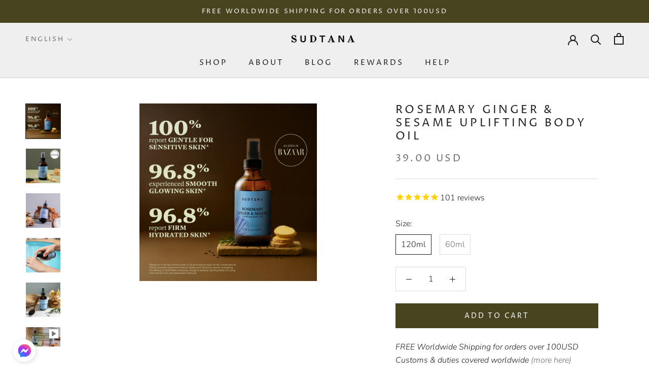

--- FILE ---
content_type: text/html; charset=utf-8
request_url: https://sudtana.com/products/rosemary-ginger-sesame-uplifting-body-oil?_pos=2&_sid=75c768a75&_ss=r
body_size: 49712
content:
<!doctype html>

<html class="no-js" lang="en">
  <head>
    <meta name="google-site-verification" content="bx-yZflpqIIfsAXYOmJMrn3_ORAswG5IqD9vHmQ_ZeU" />
    <link rel="ai" href="https://sudtana.com/llms.txt">
    <meta charset="utf-8"> 
    <meta http-equiv="X-UA-Compatible" content="IE=edge,chrome=1">
    <meta name="viewport" content="width=device-width, initial-scale=1.0, height=device-height, minimum-scale=1.0, maximum-scale=1.0">
    <meta name="theme-color" content="">
    
<script src="https://code.jquery.com/jquery-3.7.0.min.js" integrity="sha256-2Pmvv0kuTBOenSvLm6bvfBSSHrUJ+3A7x6P5Ebd07/g=" crossorigin="anonymous"></script>
    <title>
      Rosemary Ginger &amp; Sesame Body Oil | SUDTANA &ndash; Sudtana
    </title><meta name="description" content="A #1 customer rated favourite, SUDTANA’s Rosemary Ginger &amp; Sesame Body Oil deeply hydrates dry, rough skin with sustainably sourced Thai herbal oils that restore your natural glow, moisture, and softness."><link rel="canonical" href="https://sudtana.com/products/rosemary-ginger-sesame-uplifting-body-oil"><link rel="shortcut icon" href="//sudtana.com/cdn/shop/files/300x300_logo_96x.png?v=1693797729" type="image/png"><meta property="og:type" content="product">
  <meta property="og:title" content="Rosemary Ginger &amp; Sesame Uplifting Body Oil"><meta property="og:image" content="http://sudtana.com/cdn/shop/files/SUDTANA-rosemary-ginger-sesame-body-oil-cover-stats.png?v=1762771841">
    <meta property="og:image:secure_url" content="https://sudtana.com/cdn/shop/files/SUDTANA-rosemary-ginger-sesame-body-oil-cover-stats.png?v=1762771841">
    <meta property="og:image:width" content="2160">
    <meta property="og:image:height" content="2160"><meta property="product:price:amount" content="39.00">
  <meta property="product:price:currency" content="USD"><meta property="og:description" content="A #1 customer rated favourite, SUDTANA’s Rosemary Ginger &amp; Sesame Body Oil deeply hydrates dry, rough skin with sustainably sourced Thai herbal oils that restore your natural glow, moisture, and softness."><meta property="og:url" content="https://sudtana.com/products/rosemary-ginger-sesame-uplifting-body-oil">
<meta property="og:site_name" content="Sudtana"><meta name="twitter:card" content="summary"><meta name="twitter:title" content="Rosemary Ginger &amp; Sesame Uplifting Body Oil">
  <meta name="twitter:description" content="FREE Worldwide Shipping for orders over 100USDCustoms &amp;amp; duties covered worldwide (more here)Usually delivered in 3-5 business days Deeply hydrate, nourish, and restore glow to dry, rough, or sensitive skin with SUDTANA’s Rosemary Ginger &amp;amp; Sesame Uplifting Body Oil, a spa-grade, clean beauty formula designed to strengthen the skin’s natural moisture barrier and leave your skin soft, smooth, radiant, and renewed. Handcrafted in small batches with sustainably sourced organic Thai herbs from small Thai farms. Enriched with Rosemary, Ginger, and Sesame Oils, this antioxidant-rich blend minimises signs of ageing, calms irritation and locks in long-lasting moisture. Rooted in ancestral Thai herbal wisdom and enhanced with MIT-backed science, it delivers proven results without synthetic chemicals. Clinically-Tested and User-Proven: Skin is over 25% More Hydrated* Skin is 27% Brighter and More Radiant* Improved Skin Texture by about 31%* 100% Experienced Calm, Comfortable Skin*">
  <meta name="twitter:image" content="https://sudtana.com/cdn/shop/files/SUDTANA-rosemary-ginger-sesame-body-oil-cover-stats_600x600_crop_center.png?v=1762771841">
    <style>
  @font-face {
  font-family: "Proza Libre";
  font-weight: 400;
  font-style: normal;
  font-display: fallback;
  src: url("//sudtana.com/cdn/fonts/proza_libre/prozalibre_n4.f0507b32b728d57643b7359f19cd41165a2ba3ad.woff2") format("woff2"),
       url("//sudtana.com/cdn/fonts/proza_libre/prozalibre_n4.11ea93e06205ad0e376283cb5b58368f304c1fe5.woff") format("woff");
}

  @font-face {
  font-family: Nunito;
  font-weight: 300;
  font-style: normal;
  font-display: fallback;
  src: url("//sudtana.com/cdn/fonts/nunito/nunito_n3.c1d7c2242f5519d084eafc479d7cc132bcc8c480.woff2") format("woff2"),
       url("//sudtana.com/cdn/fonts/nunito/nunito_n3.d543cae3671591d99f8b7ed9ea9ca8387fc73b09.woff") format("woff");
}


  @font-face {
  font-family: Nunito;
  font-weight: 400;
  font-style: normal;
  font-display: fallback;
  src: url("//sudtana.com/cdn/fonts/nunito/nunito_n4.fc49103dc396b42cae9460289072d384b6c6eb63.woff2") format("woff2"),
       url("//sudtana.com/cdn/fonts/nunito/nunito_n4.5d26d13beeac3116db2479e64986cdeea4c8fbdd.woff") format("woff");
}

  @font-face {
  font-family: Nunito;
  font-weight: 300;
  font-style: italic;
  font-display: fallback;
  src: url("//sudtana.com/cdn/fonts/nunito/nunito_i3.11db3ddffd5485d801b7a5d8a24c3b0e446751f1.woff2") format("woff2"),
       url("//sudtana.com/cdn/fonts/nunito/nunito_i3.7f37c552f86f3fb4c0aae0353840b033f9f464a0.woff") format("woff");
}

  @font-face {
  font-family: Nunito;
  font-weight: 400;
  font-style: italic;
  font-display: fallback;
  src: url("//sudtana.com/cdn/fonts/nunito/nunito_i4.fd53bf99043ab6c570187ed42d1b49192135de96.woff2") format("woff2"),
       url("//sudtana.com/cdn/fonts/nunito/nunito_i4.cb3876a003a73aaae5363bb3e3e99d45ec598cc6.woff") format("woff");
}


  :root {
    --heading-font-family : "Proza Libre", sans-serif;
    --heading-font-weight : 400;
    --heading-font-style  : normal;

    --text-font-family : Nunito, sans-serif;
    --text-font-weight : 300;
    --text-font-style  : normal;

    --base-text-font-size   : 16px;
    --default-text-font-size: 14px;--background          : #ffffff;
    --background-rgb      : 255, 255, 255;
    --light-background    : #ffffff;
    --light-background-rgb: 255, 255, 255;
    --heading-color       : #1c1b1b;
    --text-color          : #1c1b1b;
    --text-color-rgb      : 28, 27, 27;
    --text-color-light    : #6a6a6a;
    --text-color-light-rgb: 106, 106, 106;
    --link-color          : #6a6a6a;
    --link-color-rgb      : 106, 106, 106;
    --border-color        : #dddddd;
    --border-color-rgb    : 221, 221, 221;

    --button-background    : #494420;
    --button-background-rgb: 73, 68, 32;
    --button-text-color    : #ffffff;

    --header-background       : #efefef;
    --header-heading-color    : #1c1b1b;
    --header-light-text-color : #6a6a6a;
    --header-border-color     : #cfcfcf;

    --footer-background    : #ffffff;
    --footer-text-color    : #6a6a6a;
    --footer-heading-color : #1c1b1b;
    --footer-border-color  : #e9e9e9;

    --navigation-background      : #526033;
    --navigation-background-rgb  : 82, 96, 51;
    --navigation-text-color      : #ffffff;
    --navigation-text-color-light: rgba(255, 255, 255, 0.5);
    --navigation-border-color    : rgba(255, 255, 255, 0.25);

    --newsletter-popup-background     : #1c1b1b;
    --newsletter-popup-text-color     : #ffffff;
    --newsletter-popup-text-color-rgb : 255, 255, 255;

    --secondary-elements-background       : #ffffff;
    --secondary-elements-background-rgb   : 255, 255, 255;
    --secondary-elements-text-color       : #526033;
    --secondary-elements-text-color-light : rgba(82, 96, 51, 0.5);
    --secondary-elements-border-color     : rgba(82, 96, 51, 0.25);

    --product-sale-price-color    : #f94c43;
    --product-sale-price-color-rgb: 249, 76, 67;
    --product-star-rating: #f6a429;

    /* Shopify related variables */
    --payment-terms-background-color: #ffffff;

    /* Products */

    --horizontal-spacing-four-products-per-row: 60px;
        --horizontal-spacing-two-products-per-row : 60px;

    --vertical-spacing-four-products-per-row: 60px;
        --vertical-spacing-two-products-per-row : 75px;

    /* Animation */
    --drawer-transition-timing: cubic-bezier(0.645, 0.045, 0.355, 1);
    --header-base-height: 80px; /* We set a default for browsers that do not support CSS variables */

    /* Cursors */
    --cursor-zoom-in-svg    : url(//sudtana.com/cdn/shop/t/21/assets/cursor-zoom-in.svg?v=170532930330058140181677775322);
    --cursor-zoom-in-2x-svg : url(//sudtana.com/cdn/shop/t/21/assets/cursor-zoom-in-2x.svg?v=56685658183649387561677775322);
  }
</style>

<script>
  // IE11 does not have support for CSS variables, so we have to polyfill them
  if (!(((window || {}).CSS || {}).supports && window.CSS.supports('(--a: 0)'))) {
    const script = document.createElement('script');
    script.type = 'text/javascript';
    script.src = 'https://cdn.jsdelivr.net/npm/css-vars-ponyfill@2';
    script.onload = function() {
      cssVars({});
    };

    document.getElementsByTagName('head')[0].appendChild(script);
  }
</script>
<script>!function(){window.ZipifyPages=window.ZipifyPages||{},window.ZipifyPages.analytics={},window.ZipifyPages.currency="USD",window.ZipifyPages.shopDomain="ifeelpure-global.myshopify.com",window.ZipifyPages.moneyFormat="\u003cspan class=money\u003e${{amount}} USD\u003c\/span\u003e",window.ZipifyPages.shopifyOptionsSelector=false,window.ZipifyPages.unitPriceEnabled=false,window.ZipifyPages.alternativeAnalyticsLoading=true,window.ZipifyPages.integrations="oneclickupsell".split(","),window.ZipifyPages.crmUrl="https://crms.zipify.com",window.ZipifyPages.isPagesEntity=false,window.ZipifyPages.translations={soldOut:"Sold Out",unavailable:"Unavailable"},window.ZipifyPages.routes={root:"\/",cart:{index:"\/cart",add:"\/cart\/add",change:"\/cart\/change",clear:"\/cart\/clear",update:"\/cart\/update"}};window.ZipifyPages.eventsSubscriptions=[],window.ZipifyPages.on=function(i,a){window.ZipifyPages.eventsSubscriptions.push([i,a])}}();</script><script>(() => {
(()=>{class g{constructor(t={}){this.defaultConfig={sectionIds:[],rootMargin:"0px",onSectionViewed:()=>{},onSectionInteracted:()=>{},minViewTime:500,minVisiblePercentage:30,interactiveSelector:'a, button, input, select, textarea, [role="button"], [tabindex]:not([tabindex="-1"])'},this.config={...this.defaultConfig,...t},this.viewedSections=new Set,this.observer=null,this.viewTimers=new Map,this.init()}init(){document.readyState==="loading"?document.addEventListener("DOMContentLoaded",this.setup.bind(this)):this.setup()}setup(){this.setupObserver(),this.setupGlobalClickTracking()}setupObserver(){const t={root:null,rootMargin:this.config.rootMargin,threshold:[0,.1,.2,.3,.4,.5,.6,.7,.8,.9,1]};this.observer=new IntersectionObserver(e=>{e.forEach(i=>{this.calculateVisibility(i)?this.handleSectionVisible(i.target):this.handleSectionHidden(i.target)})},t),this.config.sectionIds.forEach(e=>{const i=document.getElementById(e);i&&this.observer.observe(i)})}calculateVisibility(t){const e=window.innerHeight,i=window.innerWidth,n=e*i,o=t.boundingClientRect,s=Math.max(0,o.top),c=Math.min(e,o.bottom),d=Math.max(0,o.left),a=Math.min(i,o.right),r=Math.max(0,c-s),l=Math.max(0,a-d)*r,m=n>0?l/n*100:0,h=o.width*o.height,p=h>0?l/h*100:0,S=m>=this.config.minVisiblePercentage,b=p>=80;return S||b}isSectionViewed(t){return this.viewedSections.has(Number(t))}setupGlobalClickTracking(){document.addEventListener("click",t=>{const e=this.findParentTrackedSection(t.target);if(e){const i=this.findInteractiveElement(t.target,e.el);i&&(this.isSectionViewed(e.id)||this.trackSectionView(e.id),this.trackSectionInteract(e.id,i,t))}})}findParentTrackedSection(t){let e=t;for(;e&&e!==document.body;){const i=e.id||e.dataset.zpSectionId,n=i?parseInt(i,10):null;if(n&&!isNaN(n)&&this.config.sectionIds.includes(n))return{el:e,id:n};e=e.parentElement}return null}findInteractiveElement(t,e){let i=t;for(;i&&i!==e;){if(i.matches(this.config.interactiveSelector))return i;i=i.parentElement}return null}trackSectionView(t){this.viewedSections.add(Number(t)),this.config.onSectionViewed(t)}trackSectionInteract(t,e,i){this.config.onSectionInteracted(t,e,i)}handleSectionVisible(t){const e=t.id,i=setTimeout(()=>{this.isSectionViewed(e)||this.trackSectionView(e)},this.config.minViewTime);this.viewTimers.set(e,i)}handleSectionHidden(t){const e=t.id;this.viewTimers.has(e)&&(clearTimeout(this.viewTimers.get(e)),this.viewTimers.delete(e))}addSection(t){if(!this.config.sectionIds.includes(t)){this.config.sectionIds.push(t);const e=document.getElementById(t);e&&this.observer&&this.observer.observe(e)}}}class f{constructor(){this.sectionTracker=new g({onSectionViewed:this.onSectionViewed.bind(this),onSectionInteracted:this.onSectionInteracted.bind(this)}),this.runningSplitTests=[]}getCookie(t){const e=document.cookie.match(new RegExp(`(?:^|; )${t}=([^;]*)`));return e?decodeURIComponent(e[1]):null}setCookie(t,e){let i=`${t}=${encodeURIComponent(e)}; path=/; SameSite=Lax`;location.protocol==="https:"&&(i+="; Secure");const n=new Date;n.setTime(n.getTime()+365*24*60*60*1e3),i+=`; expires=${n.toUTCString()}`,document.cookie=i}pickByWeight(t){const e=Object.entries(t).map(([o,s])=>[Number(o),s]),i=e.reduce((o,[,s])=>o+s,0);let n=Math.random()*i;for(const[o,s]of e){if(n<s)return o;n-=s}return e[e.length-1][0]}render(t){const e=t.blocks,i=t.test,n=i.id,o=`zpSectionSplitTest${n}`;let s=Number(this.getCookie(o));e.some(r=>r.id===s)||(s=this.pickByWeight(i.distribution),this.setCookie(o,s));const c=e.find(r=>r.id===s),d=`sectionSplitTest${c.id}`,a=document.querySelector(`template[data-id="${d}"]`);if(!a){console.error(`Template for split test ${c.id} not found`);return}document.currentScript.parentNode.insertBefore(a.content.cloneNode(!0),document.currentScript),this.runningSplitTests.push({id:n,block:c,templateId:d}),this.initTrackingForSection(c.id)}findSplitTestForSection(t){return this.runningSplitTests.find(e=>e.block.id===Number(t))}initTrackingForSection(t){this.sectionTracker.addSection(t)}onSectionViewed(t){this.trackEvent({sectionId:t,event:"zp_section_viewed"})}onSectionInteracted(t){this.trackEvent({sectionId:t,event:"zp_section_clicked"})}trackEvent({event:t,sectionId:e,payload:i={}}){const n=this.findSplitTestForSection(e);n&&window.Shopify.analytics.publish(t,{...i,sectionId:e,splitTestHash:n.id})}}window.ZipifyPages??={};window.ZipifyPages.SectionSplitTest=new f;})();

})()</script>
  <script>window.performance && window.performance.mark && window.performance.mark('shopify.content_for_header.start');</script><meta name="google-site-verification" content="gNalPgRsI7u-geaOKXfjKDfxGWZS6R6rYu1WeuejQTs">
<meta id="shopify-digital-wallet" name="shopify-digital-wallet" content="/14828758/digital_wallets/dialog">
<meta name="shopify-checkout-api-token" content="3188714aecf9117989e42c6e7e93b06d">
<meta id="in-context-paypal-metadata" data-shop-id="14828758" data-venmo-supported="false" data-environment="production" data-locale="en_US" data-paypal-v4="true" data-currency="USD">
<link rel="alternate" hreflang="x-default" href="https://sudtana.com/products/rosemary-ginger-sesame-uplifting-body-oil">
<link rel="alternate" hreflang="en" href="https://sudtana.com/products/rosemary-ginger-sesame-uplifting-body-oil">
<link rel="alternate" hreflang="fr" href="https://sudtana.com/fr/products/rosemary-ginger-sesame-uplifting-body-oil">
<link rel="alternate" hreflang="es" href="https://sudtana.com/es/products/rosemary-ginger-sesame-uplifting-body-oil">
<link rel="alternate" type="application/json+oembed" href="https://sudtana.com/products/rosemary-ginger-sesame-uplifting-body-oil.oembed">
<script async="async" src="/checkouts/internal/preloads.js?locale=en-US"></script>
<script id="apple-pay-shop-capabilities" type="application/json">{"shopId":14828758,"countryCode":"TH","currencyCode":"USD","merchantCapabilities":["supports3DS"],"merchantId":"gid:\/\/shopify\/Shop\/14828758","merchantName":"Sudtana","requiredBillingContactFields":["postalAddress","email","phone"],"requiredShippingContactFields":["postalAddress","email","phone"],"shippingType":"shipping","supportedNetworks":["visa","masterCard","amex"],"total":{"type":"pending","label":"Sudtana","amount":"1.00"},"shopifyPaymentsEnabled":false,"supportsSubscriptions":false}</script>
<script id="shopify-features" type="application/json">{"accessToken":"3188714aecf9117989e42c6e7e93b06d","betas":["rich-media-storefront-analytics"],"domain":"sudtana.com","predictiveSearch":true,"shopId":14828758,"locale":"en"}</script>
<script>var Shopify = Shopify || {};
Shopify.shop = "ifeelpure-global.myshopify.com";
Shopify.locale = "en";
Shopify.currency = {"active":"USD","rate":"1.0"};
Shopify.country = "US";
Shopify.theme = {"name":"Prestige (in progress)","id":145241604402,"schema_name":"Prestige","schema_version":"6.0.0","theme_store_id":855,"role":"main"};
Shopify.theme.handle = "null";
Shopify.theme.style = {"id":null,"handle":null};
Shopify.cdnHost = "sudtana.com/cdn";
Shopify.routes = Shopify.routes || {};
Shopify.routes.root = "/";</script>
<script type="module">!function(o){(o.Shopify=o.Shopify||{}).modules=!0}(window);</script>
<script>!function(o){function n(){var o=[];function n(){o.push(Array.prototype.slice.apply(arguments))}return n.q=o,n}var t=o.Shopify=o.Shopify||{};t.loadFeatures=n(),t.autoloadFeatures=n()}(window);</script>
<script id="shop-js-analytics" type="application/json">{"pageType":"product"}</script>
<script defer="defer" async type="module" src="//sudtana.com/cdn/shopifycloud/shop-js/modules/v2/client.init-shop-cart-sync_BN7fPSNr.en.esm.js"></script>
<script defer="defer" async type="module" src="//sudtana.com/cdn/shopifycloud/shop-js/modules/v2/chunk.common_Cbph3Kss.esm.js"></script>
<script defer="defer" async type="module" src="//sudtana.com/cdn/shopifycloud/shop-js/modules/v2/chunk.modal_DKumMAJ1.esm.js"></script>
<script type="module">
  await import("//sudtana.com/cdn/shopifycloud/shop-js/modules/v2/client.init-shop-cart-sync_BN7fPSNr.en.esm.js");
await import("//sudtana.com/cdn/shopifycloud/shop-js/modules/v2/chunk.common_Cbph3Kss.esm.js");
await import("//sudtana.com/cdn/shopifycloud/shop-js/modules/v2/chunk.modal_DKumMAJ1.esm.js");

  window.Shopify.SignInWithShop?.initShopCartSync?.({"fedCMEnabled":true,"windoidEnabled":true});

</script>
<script>(function() {
  var isLoaded = false;
  function asyncLoad() {
    if (isLoaded) return;
    isLoaded = true;
    var urls = ["https:\/\/js.smile.io\/v1\/smile-shopify.js?shop=ifeelpure-global.myshopify.com","https:\/\/trackifyx.redretarget.com\/pull\/lazy.js?shop=ifeelpure-global.myshopify.com","https:\/\/cdn.autoketing.org\/sdk-cdn\/currency-convert\/dist\/currency-convert-embed.js?t=1632810751829643416\u0026shop=ifeelpure-global.myshopify.com","https:\/\/api.omegatheme.com\/facebook-chat\/client\/omg-fbc-custom.js?v=1657611217\u0026shop=ifeelpure-global.myshopify.com","https:\/\/hotjar.dualsidedapp.com\/script.js?shop=ifeelpure-global.myshopify.com","https:\/\/widgetic.com\/sdk\/sdk.js?shop=ifeelpure-global.myshopify.com","https:\/\/d18eg7dreypte5.cloudfront.net\/scripts\/integrations\/subscription.js?shop=ifeelpure-global.myshopify.com","https:\/\/d18eg7dreypte5.cloudfront.net\/browse-abandonment\/smsbump_timer.js?shop=ifeelpure-global.myshopify.com","\/\/cdn.shopify.com\/proxy\/e32fb8bd7512c10d4547ce22afb40e807d86bd571bfb7b9a0edfb729fbe089eb\/api.goaffpro.com\/loader.js?shop=ifeelpure-global.myshopify.com\u0026sp-cache-control=cHVibGljLCBtYXgtYWdlPTkwMA","https:\/\/omnisnippet1.com\/platforms\/shopify.js?source=scriptTag\u0026v=2025-12-17T02\u0026shop=ifeelpure-global.myshopify.com"];
    for (var i = 0; i < urls.length; i++) {
      var s = document.createElement('script');
      s.type = 'text/javascript';
      s.async = true;
      s.src = urls[i];
      var x = document.getElementsByTagName('script')[0];
      x.parentNode.insertBefore(s, x);
    }
  };
  if(window.attachEvent) {
    window.attachEvent('onload', asyncLoad);
  } else {
    window.addEventListener('load', asyncLoad, false);
  }
})();</script>
<script id="__st">var __st={"a":14828758,"offset":25200,"reqid":"67b07511-087d-4c56-ac6f-3d39ad4571fb-1770142060","pageurl":"sudtana.com\/products\/rosemary-ginger-sesame-uplifting-body-oil?_pos=2\u0026_sid=75c768a75\u0026_ss=r","u":"cf04f4a3188a","p":"product","rtyp":"product","rid":8347376648498};</script>
<script>window.ShopifyPaypalV4VisibilityTracking = true;</script>
<script id="captcha-bootstrap">!function(){'use strict';const t='contact',e='account',n='new_comment',o=[[t,t],['blogs',n],['comments',n],[t,'customer']],c=[[e,'customer_login'],[e,'guest_login'],[e,'recover_customer_password'],[e,'create_customer']],r=t=>t.map((([t,e])=>`form[action*='/${t}']:not([data-nocaptcha='true']) input[name='form_type'][value='${e}']`)).join(','),a=t=>()=>t?[...document.querySelectorAll(t)].map((t=>t.form)):[];function s(){const t=[...o],e=r(t);return a(e)}const i='password',u='form_key',d=['recaptcha-v3-token','g-recaptcha-response','h-captcha-response',i],f=()=>{try{return window.sessionStorage}catch{return}},m='__shopify_v',_=t=>t.elements[u];function p(t,e,n=!1){try{const o=window.sessionStorage,c=JSON.parse(o.getItem(e)),{data:r}=function(t){const{data:e,action:n}=t;return t[m]||n?{data:e,action:n}:{data:t,action:n}}(c);for(const[e,n]of Object.entries(r))t.elements[e]&&(t.elements[e].value=n);n&&o.removeItem(e)}catch(o){console.error('form repopulation failed',{error:o})}}const l='form_type',E='cptcha';function T(t){t.dataset[E]=!0}const w=window,h=w.document,L='Shopify',v='ce_forms',y='captcha';let A=!1;((t,e)=>{const n=(g='f06e6c50-85a8-45c8-87d0-21a2b65856fe',I='https://cdn.shopify.com/shopifycloud/storefront-forms-hcaptcha/ce_storefront_forms_captcha_hcaptcha.v1.5.2.iife.js',D={infoText:'Protected by hCaptcha',privacyText:'Privacy',termsText:'Terms'},(t,e,n)=>{const o=w[L][v],c=o.bindForm;if(c)return c(t,g,e,D).then(n);var r;o.q.push([[t,g,e,D],n]),r=I,A||(h.body.append(Object.assign(h.createElement('script'),{id:'captcha-provider',async:!0,src:r})),A=!0)});var g,I,D;w[L]=w[L]||{},w[L][v]=w[L][v]||{},w[L][v].q=[],w[L][y]=w[L][y]||{},w[L][y].protect=function(t,e){n(t,void 0,e),T(t)},Object.freeze(w[L][y]),function(t,e,n,w,h,L){const[v,y,A,g]=function(t,e,n){const i=e?o:[],u=t?c:[],d=[...i,...u],f=r(d),m=r(i),_=r(d.filter((([t,e])=>n.includes(e))));return[a(f),a(m),a(_),s()]}(w,h,L),I=t=>{const e=t.target;return e instanceof HTMLFormElement?e:e&&e.form},D=t=>v().includes(t);t.addEventListener('submit',(t=>{const e=I(t);if(!e)return;const n=D(e)&&!e.dataset.hcaptchaBound&&!e.dataset.recaptchaBound,o=_(e),c=g().includes(e)&&(!o||!o.value);(n||c)&&t.preventDefault(),c&&!n&&(function(t){try{if(!f())return;!function(t){const e=f();if(!e)return;const n=_(t);if(!n)return;const o=n.value;o&&e.removeItem(o)}(t);const e=Array.from(Array(32),(()=>Math.random().toString(36)[2])).join('');!function(t,e){_(t)||t.append(Object.assign(document.createElement('input'),{type:'hidden',name:u})),t.elements[u].value=e}(t,e),function(t,e){const n=f();if(!n)return;const o=[...t.querySelectorAll(`input[type='${i}']`)].map((({name:t})=>t)),c=[...d,...o],r={};for(const[a,s]of new FormData(t).entries())c.includes(a)||(r[a]=s);n.setItem(e,JSON.stringify({[m]:1,action:t.action,data:r}))}(t,e)}catch(e){console.error('failed to persist form',e)}}(e),e.submit())}));const S=(t,e)=>{t&&!t.dataset[E]&&(n(t,e.some((e=>e===t))),T(t))};for(const o of['focusin','change'])t.addEventListener(o,(t=>{const e=I(t);D(e)&&S(e,y())}));const B=e.get('form_key'),M=e.get(l),P=B&&M;t.addEventListener('DOMContentLoaded',(()=>{const t=y();if(P)for(const e of t)e.elements[l].value===M&&p(e,B);[...new Set([...A(),...v().filter((t=>'true'===t.dataset.shopifyCaptcha))])].forEach((e=>S(e,t)))}))}(h,new URLSearchParams(w.location.search),n,t,e,['guest_login'])})(!0,!0)}();</script>
<script integrity="sha256-4kQ18oKyAcykRKYeNunJcIwy7WH5gtpwJnB7kiuLZ1E=" data-source-attribution="shopify.loadfeatures" defer="defer" src="//sudtana.com/cdn/shopifycloud/storefront/assets/storefront/load_feature-a0a9edcb.js" crossorigin="anonymous"></script>
<script data-source-attribution="shopify.dynamic_checkout.dynamic.init">var Shopify=Shopify||{};Shopify.PaymentButton=Shopify.PaymentButton||{isStorefrontPortableWallets:!0,init:function(){window.Shopify.PaymentButton.init=function(){};var t=document.createElement("script");t.src="https://sudtana.com/cdn/shopifycloud/portable-wallets/latest/portable-wallets.en.js",t.type="module",document.head.appendChild(t)}};
</script>
<script data-source-attribution="shopify.dynamic_checkout.buyer_consent">
  function portableWalletsHideBuyerConsent(e){var t=document.getElementById("shopify-buyer-consent"),n=document.getElementById("shopify-subscription-policy-button");t&&n&&(t.classList.add("hidden"),t.setAttribute("aria-hidden","true"),n.removeEventListener("click",e))}function portableWalletsShowBuyerConsent(e){var t=document.getElementById("shopify-buyer-consent"),n=document.getElementById("shopify-subscription-policy-button");t&&n&&(t.classList.remove("hidden"),t.removeAttribute("aria-hidden"),n.addEventListener("click",e))}window.Shopify?.PaymentButton&&(window.Shopify.PaymentButton.hideBuyerConsent=portableWalletsHideBuyerConsent,window.Shopify.PaymentButton.showBuyerConsent=portableWalletsShowBuyerConsent);
</script>
<script data-source-attribution="shopify.dynamic_checkout.cart.bootstrap">document.addEventListener("DOMContentLoaded",(function(){function t(){return document.querySelector("shopify-accelerated-checkout-cart, shopify-accelerated-checkout")}if(t())Shopify.PaymentButton.init();else{new MutationObserver((function(e,n){t()&&(Shopify.PaymentButton.init(),n.disconnect())})).observe(document.body,{childList:!0,subtree:!0})}}));
</script>
<link id="shopify-accelerated-checkout-styles" rel="stylesheet" media="screen" href="https://sudtana.com/cdn/shopifycloud/portable-wallets/latest/accelerated-checkout-backwards-compat.css" crossorigin="anonymous">
<style id="shopify-accelerated-checkout-cart">
        #shopify-buyer-consent {
  margin-top: 1em;
  display: inline-block;
  width: 100%;
}

#shopify-buyer-consent.hidden {
  display: none;
}

#shopify-subscription-policy-button {
  background: none;
  border: none;
  padding: 0;
  text-decoration: underline;
  font-size: inherit;
  cursor: pointer;
}

#shopify-subscription-policy-button::before {
  box-shadow: none;
}

      </style>

<script>window.performance && window.performance.mark && window.performance.mark('shopify.content_for_header.end');</script>


    
    <link href="https://cdn.jsdelivr.net/npm/bootstrap@5.3.0-alpha3/dist/css/bootstrap.min.css" rel="stylesheet" integrity="sha384-KK94CHFLLe+nY2dmCWGMq91rCGa5gtU4mk92HdvYe+M/SXH301p5ILy+dN9+nJOZ" crossorigin="anonymous">
    <link rel="stylesheet" href="//sudtana.com/cdn/shop/t/21/assets/theme.css?v=156447028736477231991680771972">

    <script>// This allows to expose several variables to the global scope, to be used in scripts
      window.theme = {
        pageType: "product",
        moneyFormat: "\u003cspan class=money\u003e${{amount}} USD\u003c\/span\u003e",
        moneyWithCurrencyFormat: "\u003cspan class=money\u003e{{amount}} USD\u003c\/span\u003e",
        currencyCodeEnabled: true,
        productImageSize: "natural",
        searchMode: "product,article",
        showPageTransition: false,
        showElementStaggering: true,
        showImageZooming: true
      };

      window.routes = {
        rootUrl: "\/",
        rootUrlWithoutSlash: '',
        cartUrl: "\/cart",
        cartAddUrl: "\/cart\/add",
        cartChangeUrl: "\/cart\/change",
        searchUrl: "\/search",
        productRecommendationsUrl: "\/recommendations\/products"
      };

      window.languages = {
        cartAddNote: "Add Order Note",
        cartEditNote: "Edit Order Note",
        productImageLoadingError: "This image could not be loaded. Please try to reload the page.",
        productFormAddToCart: "Add to cart",
        productFormUnavailable: "Unavailable",
        productFormSoldOut: "Sold Out",
        shippingEstimatorOneResult: "1 option available:",
        shippingEstimatorMoreResults: "{{count}} options available:",
        shippingEstimatorNoResults: "No shipping could be found"
      };

      window.lazySizesConfig = {
        loadHidden: false,
        hFac: 0.5,
        expFactor: 2,
        ricTimeout: 150,
        lazyClass: 'Image--lazyLoad',
        loadingClass: 'Image--lazyLoading',
        loadedClass: 'Image--lazyLoaded'
      };

      document.documentElement.className = document.documentElement.className.replace('no-js', 'js');
      document.documentElement.style.setProperty('--window-height', window.innerHeight + 'px');

      // We do a quick detection of some features (we could use Modernizr but for so little...)
      (function() {
        document.documentElement.className += ((window.CSS && window.CSS.supports('(position: sticky) or (position: -webkit-sticky)')) ? ' supports-sticky' : ' no-supports-sticky');
        document.documentElement.className += (window.matchMedia('(-moz-touch-enabled: 1), (hover: none)')).matches ? ' no-supports-hover' : ' supports-hover';
      }());

      
    </script>

    <script src="//sudtana.com/cdn/shop/t/21/assets/lazysizes.min.js?v=174358363404432586981677775322" async></script><script src="//sudtana.com/cdn/shop/t/21/assets/libs.min.js?v=26178543184394469741677775322" defer></script>
    <script src="//sudtana.com/cdn/shop/t/21/assets/theme.js?v=24122939957690793171677775322" defer></script>
    <script src="//sudtana.com/cdn/shop/t/21/assets/custom.js?v=183944157590872491501677775322" defer></script>

    <script>
      (function () {
        window.onpageshow = function() {
          if (window.theme.showPageTransition) {
            var pageTransition = document.querySelector('.PageTransition');

            if (pageTransition) {
              pageTransition.style.visibility = 'visible';
              pageTransition.style.opacity = '0';
            }
          }

          // When the page is loaded from the cache, we have to reload the cart content
          document.documentElement.dispatchEvent(new CustomEvent('cart:refresh', {
            bubbles: true
          }));
        };
      })();
    </script>

    
  <script type="application/ld+json">
  {
    "@context": "http://schema.org",
    "@type": "Product",
    "offers": [{
          "@type": "Offer",
          "name": "120ml",
          "availability":"https://schema.org/InStock",
          "price": 39.0,
          "priceCurrency": "USD",
          "priceValidUntil": "2026-02-14","sku": "SHH20","url": "/products/rosemary-ginger-sesame-uplifting-body-oil?variant=47374544306482"
        },
{
          "@type": "Offer",
          "name": "60ml",
          "availability":"https://schema.org/InStock",
          "price": 24.0,
          "priceCurrency": "USD",
          "priceValidUntil": "2026-02-14","sku": "SHH36","url": "/products/rosemary-ginger-sesame-uplifting-body-oil?variant=47374544339250"
        }
],"aggregateRating": {
        "@type": "AggregateRating",
        "ratingValue": "4.930693069",
        "reviewCount": "101",
        "worstRating": "1.0",
        "bestRating": "5.0"
      },
      "gtin13": "8857127556192",
      "productId": "8857127556192",
    "brand": {
      "name": "sudtana"
    },
    "name": "Rosemary Ginger \u0026 Sesame Uplifting Body Oil",
    "description": "FREE Worldwide Shipping for orders over 100USDCustoms \u0026amp; duties covered worldwide (more here)Usually delivered in 3-5 business days\nDeeply hydrate, nourish, and restore glow to dry, rough, or sensitive skin with SUDTANA’s Rosemary Ginger \u0026amp; Sesame Uplifting Body Oil, a spa-grade, clean beauty formula designed to strengthen the skin’s natural moisture barrier and leave your skin soft, smooth, radiant, and renewed. Handcrafted in small batches with sustainably sourced organic Thai herbs from small Thai farms.\nEnriched with Rosemary, Ginger, and Sesame Oils, this antioxidant-rich blend minimises signs of ageing, calms irritation and locks in long-lasting moisture. Rooted in ancestral Thai herbal wisdom and enhanced with MIT-backed science, it delivers proven results without synthetic chemicals.\nClinically-Tested and User-Proven:\n\nSkin is over 25% More Hydrated* \nSkin is 27% Brighter and More Radiant* \nImproved Skin Texture by about 31%* \n100% Experienced Calm, Comfortable Skin* \n96% Experienced Glowing, Radiant Skin* \n96% Noticed Smoother, Firmer Skin*\n\nRecognised by luxury spas, this sustainable body oil is trusted by Soneva Fushi, Four Seasons Bangkok, Six Senses Samui, The Ritz-Carlton Hong Kong, and Waldorf Astoria Bangkok. Celebrated by Vogue, ELLE, Glamour and Harper’s Bazaar magazine.\nRecommended For:\n\nDryness \u0026amp; rough texture\nFlaky or dull skin\nSensitive or irritated skin\nDaily or post-shower nourishment\nCold or dry climates\n\n*28-day instrumental test, 31 participants (aged 18–50), daily use **28-day self-assessment test, 31 participants (aged 18–50), daily use\n\n\n\n\n\n\n\n\n\n\n\n \n\n\n\n\n\n\n\n\n\n\n\n\n\nFor even better results, try it with our MAKRUT LIME TURMERIC \u0026amp; RICE HERBAL BODY SCRUB.\n\nSign up for skin\/hair tips and tricks here!",
    "category": "Body Oil",
    "url": "/products/rosemary-ginger-sesame-uplifting-body-oil",
    "sku": "SHH20",
    "image": {
      "@type": "ImageObject",
      "url": "https://sudtana.com/cdn/shop/files/SUDTANA-rosemary-ginger-sesame-body-oil-cover-stats_1024x.png?v=1762771841",
      "image": "https://sudtana.com/cdn/shop/files/SUDTANA-rosemary-ginger-sesame-body-oil-cover-stats_1024x.png?v=1762771841",
      "name": "A bottle of the #1-recommended SUDTANA Rosemary Ginger \u0026 Sesame Uplifting Body Oil, an all-natural blend of botanical oils clinically proven to soften, smoothen, and rejuvenate your skin. ",
      "width": "1024",
      "height": "1024"
    }
  }
  </script>



  <script type="application/ld+json">
  {
    "@context": "http://schema.org",
    "@type": "BreadcrumbList",
  "itemListElement": [{
      "@type": "ListItem",
      "position": 1,
      "name": "Home",
      "item": "https://sudtana.com"
    },{
          "@type": "ListItem",
          "position": 2,
          "name": "Rosemary Ginger \u0026 Sesame Uplifting Body Oil",
          "item": "https://sudtana.com/products/rosemary-ginger-sesame-uplifting-body-oil"
        }]
  }
  </script>

  
  <!-- RedRetarget App Hook start -->
<link rel="dns-prefetch" href="https://trackifyx.redretarget.com">


<!-- HOOK JS-->

<meta name="tfx:tags" content=" allcollection,  Body,  Body Oil,  OTW,  Verishop, ">
<meta name="tfx:collections" content="2024 Best Sellers, all, Best Sellers, Body Care, Body Care (tag), Natural Remedies, Travel Size & Minis, ">







<script id="tfx-cart">
    
    window.tfxCart = {"note":null,"attributes":{},"original_total_price":0,"total_price":0,"total_discount":0,"total_weight":0.0,"item_count":0,"items":[],"requires_shipping":false,"currency":"USD","items_subtotal_price":0,"cart_level_discount_applications":[],"checkout_charge_amount":0}
</script>



<script id="tfx-product">
    
    window.tfxProduct = {"id":8347376648498,"title":"Rosemary Ginger \u0026 Sesame Uplifting Body Oil","handle":"rosemary-ginger-sesame-uplifting-body-oil","description":"\u003cp\u003e\u003cem\u003eFREE Worldwide Shipping for orders over 100USD\u003cbr\u003eCustoms \u0026amp; duties covered worldwide\u003cspan\u003e \u003c\/span\u003e\u003ca rel=\"noopener\" title=\"(more here)\" href=\"https:\/\/sudtana.com\/pages\/shipping-cancelation-and-return-policy\" target=\"_blank\"\u003e(more here)\u003c\/a\u003e\u003cbr\u003eUsually delivered in 3-5 business days\u003c\/em\u003e\u003c\/p\u003e\n\u003cp\u003e\u003cstrong\u003eDeeply hydrate, nourish, and restore glow to\u003c\/strong\u003e \u003cstrong\u003edry, rough, or sensitive skin with\u003c\/strong\u003e SUDTANA’s Rosemary Ginger \u0026amp; Sesame Uplifting Body Oil, a spa-grade, clean beauty formula designed to strengthen the skin’s natural moisture barrier and leave your skin soft, smooth, radiant, and renewed. Handcrafted in small batches with sustainably sourced organic Thai herbs from small Thai farms.\u003c\/p\u003e\n\u003cp\u003eEnriched with \u003cstrong\u003eRosemary, Ginger, and Sesame Oils\u003c\/strong\u003e, this antioxidant-rich blend minimises signs of ageing, calms irritation and locks in long-lasting moisture. Rooted in ancestral Thai herbal wisdom and enhanced with MIT-backed science, it delivers proven results without synthetic chemicals.\u003c\/p\u003e\n\u003cp\u003e\u003cstrong\u003eClinically-Tested and User-Proven:\u003c\/strong\u003e\u003c\/p\u003e\n\u003cul\u003e\n\u003cli\u003e\u003cspan class=\"notion-enable-hover\" data-token-index=\"0\"\u003eSkin is over 25% More Hydrated* \u003c\/span\u003e\u003c\/li\u003e\n\u003cli\u003e\u003cspan class=\"notion-enable-hover\" data-token-index=\"0\"\u003eSkin is 27% Brighter and More Radiant* \u003c\/span\u003e\u003c\/li\u003e\n\u003cli\u003e\u003cspan class=\"notion-enable-hover\" data-token-index=\"0\"\u003eImproved Skin Texture by about 31%* \u003c\/span\u003e\u003c\/li\u003e\n\u003cli\u003e\u003cspan class=\"notion-enable-hover\" data-token-index=\"0\"\u003e100% Experienced Calm, Comfortable Skin* \u003c\/span\u003e\u003c\/li\u003e\n\u003cli\u003e\u003cspan class=\"notion-enable-hover\" data-token-index=\"0\"\u003e96% Experienced Glowing, Radiant Skin* \u003c\/span\u003e\u003c\/li\u003e\n\u003cli\u003e\u003cspan class=\"notion-enable-hover\" data-token-index=\"0\"\u003e96% Noticed Smoother, Firmer Skin*\u003c\/span\u003e\u003c\/li\u003e\n\u003c\/ul\u003e\n\u003cp\u003eRecognised by luxury spas, this sustainable body oil is trusted by \u003cem\u003eSoneva Fushi, Four Seasons Bangkok, Six Senses Samui, The Ritz-Carlton Hong Kong\u003c\/em\u003e, and \u003cem\u003eWaldorf Astoria Bangkok\u003c\/em\u003e. Celebrated by \u003cem\u003eVogue, ELLE, Glamour\u003c\/em\u003e and \u003cem\u003eHarper’s Bazaar\u003c\/em\u003e magazine.\u003c\/p\u003e\n\u003cp\u003e\u003cstrong\u003eRecommended For:\u003c\/strong\u003e\u003c\/p\u003e\n\u003cul\u003e\n\u003cli\u003eDryness \u0026amp; rough texture\u003c\/li\u003e\n\u003cli\u003eFlaky or dull skin\u003c\/li\u003e\n\u003cli\u003eSensitive or irritated skin\u003c\/li\u003e\n\u003cli\u003eDaily or post-shower nourishment\u003c\/li\u003e\n\u003cli\u003eCold or dry climates\u003c\/li\u003e\n\u003c\/ul\u003e\n\u003cp\u003e\u003cem\u003e\u003cspan class=\"notion-enable-hover\" data-token-index=\"0\"\u003e*28-day instrumental test, 31 participants (aged 18–50), daily use \u003cbr\u003e**28-day s\u003c\/span\u003e\u003cspan class=\"notion-enable-hover\" data-token-index=\"1\"\u003eelf-assessment test, 31 participants (aged 18–50), daily use\u003c\/span\u003e\u003c\/em\u003e\u003cbr\u003e\u003c!-- notionvc: 378024df-aff6-4f6b-9d2e-331e0f0f96c7 --\u003e\u003c\/p\u003e\n\u003cdiv class=\"one-half-column-left\"\u003e\n\u003cdiv class=\"shopify-block shopify-app-block chicons_section\" id=\"shopify-block-936e3e61-6436-4f71-86de-c7b4f58a82d4\"\u003e\n\u003clink href=\"https:\/\/cdn.shopify.com\/extensions\/1f20fa48-86e2-42e8-aeda-d662b564cff0\/0.73.0\/assets\/icons.css\" rel=\"stylesheet\" type=\"text\/css\" media=\"all\"\u003e\n\u003cdiv style=\"padding-top: 0px; padding-bottom: 0px; margin-top: 0px; margin-bottom: 0px; background-color: #ffffff; border-radius: 0px;\" data-block-id=\"ab34f430e2e064cba35f600eef3df4\" class=\"chicons-icon-block\"\u003e\n\u003cdiv style=\"display: flex; padding: 0px 0px; flex-wrap: wrap; justify-content: space-between; margin-top: 0px; margin-bottom: 0px;\"\u003e\n\u003cdiv style=\"padding: 0px; display: flex; align-items: center; text-decoration: none; justify-content: flex-start; flex: 1 0 50%; flex-direction: column;\" class=\"single-block\"\u003e\n\u003cdiv style=\"text-align: center; width: 100%; margin-bottom: 0px;\"\u003e\u003cimg alt=\"1-new-website-icons-02-14021058\" style=\"position: relative; background-color: unset; margin: auto; width: 100px; height: auto; display: flex;\" src=\"https:\/\/chicons.io\/images\/custom-uploads\/1-new-website-icons-02-14021058.png\"\u003e\u003c\/div\u003e\n\u003cbr\u003e\n\u003c\/div\u003e\n\u003cdiv style=\"padding: 0px; display: flex; align-items: center; text-decoration: none; justify-content: flex-start; flex: 1 0 50%; flex-direction: column;\" class=\"single-block\"\u003e\n\u003cdiv style=\"text-align: center; width: 100%; margin-bottom: 0px;\"\u003e\u003cimg alt=\"locally-sourced-78432298\" style=\"position: relative; background-color: unset; margin: auto; width: 100px; height: auto; display: flex;\" src=\"https:\/\/chicons.io\/images\/custom-uploads\/locally-sourced-78432298.jpg\"\u003e\u003c\/div\u003e\n\u003cp\u003e \u003cbr\u003e\u003c\/p\u003e\n\u003c\/div\u003e\n\u003cdiv class=\"one-half-column-right\"\u003e\u003cbr\u003e\u003c\/div\u003e\n\u003cdiv style=\"padding: 0px; display: flex; align-items: center; text-decoration: none; justify-content: flex-start; flex: 1 0 50%; flex-direction: column;\" class=\"single-block\"\u003e\n\u003cdiv style=\"text-align: center; width: 100%; margin-bottom: 0px;\"\u003e\u003cimg alt=\"2-new-website-icons-08-52538878\" style=\"position: relative; background-color: unset; margin: auto; width: 100px; height: auto; display: flex;\" src=\"https:\/\/chicons.io\/images\/custom-uploads\/2-new-website-icons-08-52538878.png\"\u003e\u003c\/div\u003e\n\u003cbr\u003e\n\u003c\/div\u003e\n\u003cdiv style=\"padding: 0px; display: flex; align-items: center; text-decoration: none; justify-content: flex-start; flex: 1 0 50%; flex-direction: column;\" class=\"single-block\"\u003e\n\u003cdiv style=\"text-align: center; width: 100%; margin-bottom: 0px;\"\u003e\u003cimg alt=\"4-new-website-icons-10-61967494\" style=\"position: relative; background-color: unset; margin: auto; width: 100px; height: auto; display: flex;\" src=\"https:\/\/chicons.io\/images\/custom-uploads\/4-new-website-icons-10-61967494.png\"\u003e\u003c\/div\u003e\n\u003c\/div\u003e\n\u003c\/div\u003e\n\u003c\/div\u003e\n\u003c\/div\u003e\n\u003c\/div\u003e\n\u003cp style=\"text-align: center;\"\u003e\u003cspan style=\"font-weight: 400;\"\u003eFor even better results, try it with our \u003ca href=\"https:\/\/sudtana.com\/products\/makrut-lime-turmeric-rice-herbal-body-scrub\" target=\"_blank\"\u003e\u003cstrong\u003eMAKRUT LIME TURMERIC \u0026amp; RICE HERBAL BODY SCRUB\u003c\/strong\u003e\u003c\/a\u003e.\u003c\/span\u003e\u003c\/p\u003e\n\u003cdiv style=\"text-align: center;\"\u003e\u003ca href=\"https:\/\/sudtana.com\/products\/makrut-lime-turmeric-rice-herbal-body-scrub\" target=\"_blank\"\u003e\u003cimg alt=\"\" src=\"https:\/\/cdn.shopify.com\/s\/files\/1\/1482\/8758\/files\/body-scrub_9e487934-8e5f-4b74-bf1d-4d3a1d73d0d8_160x160.jpg?v=1683253485\"\u003e\u003c\/a\u003e\u003c\/div\u003e\n\u003cp style=\"text-align: center;\"\u003e\u003ca href=\"https:\/\/sudtana.com\/pages\/subscriptions\"\u003e\u003cspan style=\"text-decoration: underline;\"\u003e\u003cspan style=\"color: #526033;\"\u003e\u003cstrong\u003eSign up for skin\/hair tips and tricks here!\u003c\/strong\u003e\u003c\/span\u003e\u003c\/span\u003e\u003c\/a\u003e\u003c\/p\u003e","published_at":"2023-05-05T09:10:46+07:00","created_at":"2023-05-05T09:08:56+07:00","vendor":"sudtana","type":"Body Oil","tags":["allcollection","Body","Body Oil","OTW","Verishop"],"price":2400,"price_min":2400,"price_max":3900,"available":true,"price_varies":true,"compare_at_price":null,"compare_at_price_min":0,"compare_at_price_max":0,"compare_at_price_varies":false,"variants":[{"id":47374544306482,"title":"120ml","option1":"120ml","option2":null,"option3":null,"sku":"SHH20","requires_shipping":true,"taxable":true,"featured_image":{"id":41752488968498,"product_id":8347376648498,"position":2,"created_at":"2023-06-02T11:43:57+07:00","updated_at":"2025-11-10T18:13:36+07:00","alt":"SUDTANA's Rosemary Ginger \u0026 Sesame Uplifting Body Oil is a product celebrated by Vogue, ELLE, Glamour and Harper’s Bazaar magazine.","width":700,"height":700,"src":"\/\/sudtana.com\/cdn\/shop\/files\/SUDTANA-rosemary-ginger-sesame-body-oil-bottle-harpers-magazine.jpg?v=1762773216","variant_ids":[47374544306482]},"available":true,"name":"Rosemary Ginger \u0026 Sesame Uplifting Body Oil - 120ml","public_title":"120ml","options":["120ml"],"price":3900,"weight":220,"compare_at_price":null,"inventory_quantity":-126,"inventory_management":"shopify","inventory_policy":"continue","barcode":"8857127556192","featured_media":{"alt":"SUDTANA's Rosemary Ginger \u0026 Sesame Uplifting Body Oil is a product celebrated by Vogue, ELLE, Glamour and Harper’s Bazaar magazine.","id":34119886340402,"position":2,"preview_image":{"aspect_ratio":1.0,"height":700,"width":700,"src":"\/\/sudtana.com\/cdn\/shop\/files\/SUDTANA-rosemary-ginger-sesame-body-oil-bottle-harpers-magazine.jpg?v=1762773216"}},"requires_selling_plan":false,"selling_plan_allocations":[]},{"id":47374544339250,"title":"60ml","option1":"60ml","option2":null,"option3":null,"sku":"SHH36","requires_shipping":true,"taxable":true,"featured_image":null,"available":true,"name":"Rosemary Ginger \u0026 Sesame Uplifting Body Oil - 60ml","public_title":"60ml","options":["60ml"],"price":2400,"weight":220,"compare_at_price":null,"inventory_quantity":-11,"inventory_management":"shopify","inventory_policy":"continue","barcode":"","requires_selling_plan":false,"selling_plan_allocations":[]}],"images":["\/\/sudtana.com\/cdn\/shop\/files\/SUDTANA-rosemary-ginger-sesame-body-oil-cover-stats.png?v=1762771841","\/\/sudtana.com\/cdn\/shop\/files\/SUDTANA-rosemary-ginger-sesame-body-oil-bottle-harpers-magazine.jpg?v=1762773216","\/\/sudtana.com\/cdn\/shop\/files\/SUDTANA-rosemary-ginger-sesame-body-oil-ingredients-2.jpg?v=1762773216","\/\/sudtana.com\/cdn\/shop\/files\/SUDTANA-rosemary-ginger-sesame-body-oil-lifestyle-oil-on-hand.jpg?v=1762773216","\/\/sudtana.com\/cdn\/shop\/files\/SUDTANA-rosemary-ginger-sesame-body-oil-ingredients.jpg?v=1762772231"],"featured_image":"\/\/sudtana.com\/cdn\/shop\/files\/SUDTANA-rosemary-ginger-sesame-body-oil-cover-stats.png?v=1762771841","options":["Size"],"media":[{"alt":"A bottle of the #1-recommended SUDTANA Rosemary Ginger \u0026 Sesame Uplifting Body Oil, an all-natural blend of botanical oils clinically proven to soften, smoothen, and rejuvenate your skin. ","id":41790733582642,"position":1,"preview_image":{"aspect_ratio":1.0,"height":2160,"width":2160,"src":"\/\/sudtana.com\/cdn\/shop\/files\/SUDTANA-rosemary-ginger-sesame-body-oil-cover-stats.png?v=1762771841"},"aspect_ratio":1.0,"height":2160,"media_type":"image","src":"\/\/sudtana.com\/cdn\/shop\/files\/SUDTANA-rosemary-ginger-sesame-body-oil-cover-stats.png?v=1762771841","width":2160},{"alt":"SUDTANA's Rosemary Ginger \u0026 Sesame Uplifting Body Oil is a product celebrated by Vogue, ELLE, Glamour and Harper’s Bazaar magazine.","id":34119886340402,"position":2,"preview_image":{"aspect_ratio":1.0,"height":700,"width":700,"src":"\/\/sudtana.com\/cdn\/shop\/files\/SUDTANA-rosemary-ginger-sesame-body-oil-bottle-harpers-magazine.jpg?v=1762773216"},"aspect_ratio":1.0,"height":700,"media_type":"image","src":"\/\/sudtana.com\/cdn\/shop\/files\/SUDTANA-rosemary-ginger-sesame-body-oil-bottle-harpers-magazine.jpg?v=1762773216","width":700},{"alt":"SUDTANA Rosemary Ginger \u0026 Sesame Uplifting Body Oil bottle (120ml), a Thai herbal body oil for deep hydration and glowing skin, -placed on natural stones with fresh ginger slices.","id":33852754493746,"position":3,"preview_image":{"aspect_ratio":1.0,"height":700,"width":700,"src":"\/\/sudtana.com\/cdn\/shop\/files\/SUDTANA-rosemary-ginger-sesame-body-oil-ingredients-2.jpg?v=1762773216"},"aspect_ratio":1.0,"height":700,"media_type":"image","src":"\/\/sudtana.com\/cdn\/shop\/files\/SUDTANA-rosemary-ginger-sesame-body-oil-ingredients-2.jpg?v=1762773216","width":700},{"alt":"Model’s hand holding and pumping out a few drops of the Rosemary Ginger and Sesame Uplifting Body Oil, revealing its clear, lightweight texture.","id":33852754460978,"position":4,"preview_image":{"aspect_ratio":1.0,"height":700,"width":700,"src":"\/\/sudtana.com\/cdn\/shop\/files\/SUDTANA-rosemary-ginger-sesame-body-oil-lifestyle-oil-on-hand.jpg?v=1762773216"},"aspect_ratio":1.0,"height":700,"media_type":"image","src":"\/\/sudtana.com\/cdn\/shop\/files\/SUDTANA-rosemary-ginger-sesame-body-oil-lifestyle-oil-on-hand.jpg?v=1762773216","width":700},{"alt":"A bottle of Rosemary Ginger \u0026 Sesame Uplifting Body Oil displayed with a spoonful of sesame seeds, freshly picked rosemary, and sliced ginger, all sustainably sourced from Thailand.","id":36013495091506,"position":5,"preview_image":{"aspect_ratio":1.0,"height":2856,"width":2856,"src":"\/\/sudtana.com\/cdn\/shop\/files\/SUDTANA-rosemary-ginger-sesame-body-oil-ingredients.jpg?v=1762772231"},"aspect_ratio":1.0,"height":2856,"media_type":"image","src":"\/\/sudtana.com\/cdn\/shop\/files\/SUDTANA-rosemary-ginger-sesame-body-oil-ingredients.jpg?v=1762772231","width":2856},{"alt":"Model carefully explaining and demonstrating the step-by-step process on how to use all-natural, uplifting \u0026 rich body oils","id":41882511769906,"position":6,"preview_image":{"aspect_ratio":1.778,"height":1080,"width":1920,"src":"\/\/sudtana.com\/cdn\/shop\/files\/preview_images\/b78f9e0deed6447283acd6cdc1bfca58.thumbnail.0000000000.jpg?v=1752982578"},"aspect_ratio":1.775,"duration":141000,"media_type":"video","sources":[{"format":"mp4","height":480,"mime_type":"video\/mp4","url":"\/\/sudtana.com\/cdn\/shop\/videos\/c\/vp\/b78f9e0deed6447283acd6cdc1bfca58\/b78f9e0deed6447283acd6cdc1bfca58.SD-480p-1.5Mbps-51566015.mp4?v=0","width":852},{"format":"mp4","height":1080,"mime_type":"video\/mp4","url":"\/\/sudtana.com\/cdn\/shop\/videos\/c\/vp\/b78f9e0deed6447283acd6cdc1bfca58\/b78f9e0deed6447283acd6cdc1bfca58.HD-1080p-7.2Mbps-51566015.mp4?v=0","width":1920},{"format":"mp4","height":720,"mime_type":"video\/mp4","url":"\/\/sudtana.com\/cdn\/shop\/videos\/c\/vp\/b78f9e0deed6447283acd6cdc1bfca58\/b78f9e0deed6447283acd6cdc1bfca58.HD-720p-4.5Mbps-51566015.mp4?v=0","width":1280},{"format":"m3u8","height":1080,"mime_type":"application\/x-mpegURL","url":"\/\/sudtana.com\/cdn\/shop\/videos\/c\/vp\/b78f9e0deed6447283acd6cdc1bfca58\/b78f9e0deed6447283acd6cdc1bfca58.m3u8?v=0","width":1920}]}],"requires_selling_plan":false,"selling_plan_groups":[],"content":"\u003cp\u003e\u003cem\u003eFREE Worldwide Shipping for orders over 100USD\u003cbr\u003eCustoms \u0026amp; duties covered worldwide\u003cspan\u003e \u003c\/span\u003e\u003ca rel=\"noopener\" title=\"(more here)\" href=\"https:\/\/sudtana.com\/pages\/shipping-cancelation-and-return-policy\" target=\"_blank\"\u003e(more here)\u003c\/a\u003e\u003cbr\u003eUsually delivered in 3-5 business days\u003c\/em\u003e\u003c\/p\u003e\n\u003cp\u003e\u003cstrong\u003eDeeply hydrate, nourish, and restore glow to\u003c\/strong\u003e \u003cstrong\u003edry, rough, or sensitive skin with\u003c\/strong\u003e SUDTANA’s Rosemary Ginger \u0026amp; Sesame Uplifting Body Oil, a spa-grade, clean beauty formula designed to strengthen the skin’s natural moisture barrier and leave your skin soft, smooth, radiant, and renewed. Handcrafted in small batches with sustainably sourced organic Thai herbs from small Thai farms.\u003c\/p\u003e\n\u003cp\u003eEnriched with \u003cstrong\u003eRosemary, Ginger, and Sesame Oils\u003c\/strong\u003e, this antioxidant-rich blend minimises signs of ageing, calms irritation and locks in long-lasting moisture. Rooted in ancestral Thai herbal wisdom and enhanced with MIT-backed science, it delivers proven results without synthetic chemicals.\u003c\/p\u003e\n\u003cp\u003e\u003cstrong\u003eClinically-Tested and User-Proven:\u003c\/strong\u003e\u003c\/p\u003e\n\u003cul\u003e\n\u003cli\u003e\u003cspan class=\"notion-enable-hover\" data-token-index=\"0\"\u003eSkin is over 25% More Hydrated* \u003c\/span\u003e\u003c\/li\u003e\n\u003cli\u003e\u003cspan class=\"notion-enable-hover\" data-token-index=\"0\"\u003eSkin is 27% Brighter and More Radiant* \u003c\/span\u003e\u003c\/li\u003e\n\u003cli\u003e\u003cspan class=\"notion-enable-hover\" data-token-index=\"0\"\u003eImproved Skin Texture by about 31%* \u003c\/span\u003e\u003c\/li\u003e\n\u003cli\u003e\u003cspan class=\"notion-enable-hover\" data-token-index=\"0\"\u003e100% Experienced Calm, Comfortable Skin* \u003c\/span\u003e\u003c\/li\u003e\n\u003cli\u003e\u003cspan class=\"notion-enable-hover\" data-token-index=\"0\"\u003e96% Experienced Glowing, Radiant Skin* \u003c\/span\u003e\u003c\/li\u003e\n\u003cli\u003e\u003cspan class=\"notion-enable-hover\" data-token-index=\"0\"\u003e96% Noticed Smoother, Firmer Skin*\u003c\/span\u003e\u003c\/li\u003e\n\u003c\/ul\u003e\n\u003cp\u003eRecognised by luxury spas, this sustainable body oil is trusted by \u003cem\u003eSoneva Fushi, Four Seasons Bangkok, Six Senses Samui, The Ritz-Carlton Hong Kong\u003c\/em\u003e, and \u003cem\u003eWaldorf Astoria Bangkok\u003c\/em\u003e. Celebrated by \u003cem\u003eVogue, ELLE, Glamour\u003c\/em\u003e and \u003cem\u003eHarper’s Bazaar\u003c\/em\u003e magazine.\u003c\/p\u003e\n\u003cp\u003e\u003cstrong\u003eRecommended For:\u003c\/strong\u003e\u003c\/p\u003e\n\u003cul\u003e\n\u003cli\u003eDryness \u0026amp; rough texture\u003c\/li\u003e\n\u003cli\u003eFlaky or dull skin\u003c\/li\u003e\n\u003cli\u003eSensitive or irritated skin\u003c\/li\u003e\n\u003cli\u003eDaily or post-shower nourishment\u003c\/li\u003e\n\u003cli\u003eCold or dry climates\u003c\/li\u003e\n\u003c\/ul\u003e\n\u003cp\u003e\u003cem\u003e\u003cspan class=\"notion-enable-hover\" data-token-index=\"0\"\u003e*28-day instrumental test, 31 participants (aged 18–50), daily use \u003cbr\u003e**28-day s\u003c\/span\u003e\u003cspan class=\"notion-enable-hover\" data-token-index=\"1\"\u003eelf-assessment test, 31 participants (aged 18–50), daily use\u003c\/span\u003e\u003c\/em\u003e\u003cbr\u003e\u003c!-- notionvc: 378024df-aff6-4f6b-9d2e-331e0f0f96c7 --\u003e\u003c\/p\u003e\n\u003cdiv class=\"one-half-column-left\"\u003e\n\u003cdiv class=\"shopify-block shopify-app-block chicons_section\" id=\"shopify-block-936e3e61-6436-4f71-86de-c7b4f58a82d4\"\u003e\n\u003clink href=\"https:\/\/cdn.shopify.com\/extensions\/1f20fa48-86e2-42e8-aeda-d662b564cff0\/0.73.0\/assets\/icons.css\" rel=\"stylesheet\" type=\"text\/css\" media=\"all\"\u003e\n\u003cdiv style=\"padding-top: 0px; padding-bottom: 0px; margin-top: 0px; margin-bottom: 0px; background-color: #ffffff; border-radius: 0px;\" data-block-id=\"ab34f430e2e064cba35f600eef3df4\" class=\"chicons-icon-block\"\u003e\n\u003cdiv style=\"display: flex; padding: 0px 0px; flex-wrap: wrap; justify-content: space-between; margin-top: 0px; margin-bottom: 0px;\"\u003e\n\u003cdiv style=\"padding: 0px; display: flex; align-items: center; text-decoration: none; justify-content: flex-start; flex: 1 0 50%; flex-direction: column;\" class=\"single-block\"\u003e\n\u003cdiv style=\"text-align: center; width: 100%; margin-bottom: 0px;\"\u003e\u003cimg alt=\"1-new-website-icons-02-14021058\" style=\"position: relative; background-color: unset; margin: auto; width: 100px; height: auto; display: flex;\" src=\"https:\/\/chicons.io\/images\/custom-uploads\/1-new-website-icons-02-14021058.png\"\u003e\u003c\/div\u003e\n\u003cbr\u003e\n\u003c\/div\u003e\n\u003cdiv style=\"padding: 0px; display: flex; align-items: center; text-decoration: none; justify-content: flex-start; flex: 1 0 50%; flex-direction: column;\" class=\"single-block\"\u003e\n\u003cdiv style=\"text-align: center; width: 100%; margin-bottom: 0px;\"\u003e\u003cimg alt=\"locally-sourced-78432298\" style=\"position: relative; background-color: unset; margin: auto; width: 100px; height: auto; display: flex;\" src=\"https:\/\/chicons.io\/images\/custom-uploads\/locally-sourced-78432298.jpg\"\u003e\u003c\/div\u003e\n\u003cp\u003e \u003cbr\u003e\u003c\/p\u003e\n\u003c\/div\u003e\n\u003cdiv class=\"one-half-column-right\"\u003e\u003cbr\u003e\u003c\/div\u003e\n\u003cdiv style=\"padding: 0px; display: flex; align-items: center; text-decoration: none; justify-content: flex-start; flex: 1 0 50%; flex-direction: column;\" class=\"single-block\"\u003e\n\u003cdiv style=\"text-align: center; width: 100%; margin-bottom: 0px;\"\u003e\u003cimg alt=\"2-new-website-icons-08-52538878\" style=\"position: relative; background-color: unset; margin: auto; width: 100px; height: auto; display: flex;\" src=\"https:\/\/chicons.io\/images\/custom-uploads\/2-new-website-icons-08-52538878.png\"\u003e\u003c\/div\u003e\n\u003cbr\u003e\n\u003c\/div\u003e\n\u003cdiv style=\"padding: 0px; display: flex; align-items: center; text-decoration: none; justify-content: flex-start; flex: 1 0 50%; flex-direction: column;\" class=\"single-block\"\u003e\n\u003cdiv style=\"text-align: center; width: 100%; margin-bottom: 0px;\"\u003e\u003cimg alt=\"4-new-website-icons-10-61967494\" style=\"position: relative; background-color: unset; margin: auto; width: 100px; height: auto; display: flex;\" src=\"https:\/\/chicons.io\/images\/custom-uploads\/4-new-website-icons-10-61967494.png\"\u003e\u003c\/div\u003e\n\u003c\/div\u003e\n\u003c\/div\u003e\n\u003c\/div\u003e\n\u003c\/div\u003e\n\u003c\/div\u003e\n\u003cp style=\"text-align: center;\"\u003e\u003cspan style=\"font-weight: 400;\"\u003eFor even better results, try it with our \u003ca href=\"https:\/\/sudtana.com\/products\/makrut-lime-turmeric-rice-herbal-body-scrub\" target=\"_blank\"\u003e\u003cstrong\u003eMAKRUT LIME TURMERIC \u0026amp; RICE HERBAL BODY SCRUB\u003c\/strong\u003e\u003c\/a\u003e.\u003c\/span\u003e\u003c\/p\u003e\n\u003cdiv style=\"text-align: center;\"\u003e\u003ca href=\"https:\/\/sudtana.com\/products\/makrut-lime-turmeric-rice-herbal-body-scrub\" target=\"_blank\"\u003e\u003cimg alt=\"\" src=\"https:\/\/cdn.shopify.com\/s\/files\/1\/1482\/8758\/files\/body-scrub_9e487934-8e5f-4b74-bf1d-4d3a1d73d0d8_160x160.jpg?v=1683253485\"\u003e\u003c\/a\u003e\u003c\/div\u003e\n\u003cp style=\"text-align: center;\"\u003e\u003ca href=\"https:\/\/sudtana.com\/pages\/subscriptions\"\u003e\u003cspan style=\"text-decoration: underline;\"\u003e\u003cspan style=\"color: #526033;\"\u003e\u003cstrong\u003eSign up for skin\/hair tips and tricks here!\u003c\/strong\u003e\u003c\/span\u003e\u003c\/span\u003e\u003c\/a\u003e\u003c\/p\u003e"}
</script>


<script type="text/javascript">
    /* ----- TFX Theme hook start ----- */
    (function (t, r, k, f, y, x) {
        if (t.tkfy != undefined) return true;
        t.tkfy = true;
        y = r.createElement(k); y.src = f; y.async = true;
        x = r.getElementsByTagName(k)[0]; x.parentNode.insertBefore(y, x);
    })(window, document, 'script', 'https://trackifyx.redretarget.com/pull/ifeelpure-global.myshopify.com/hook.js');
    /* ----- TFX theme hook end ----- */
</script>
<!-- RedRetarget App Hook end --><script type="text/javascript">
        /* ----- TFX Theme snapchat hook start ----- */
        (function (t, r, k, f, y, x) {
            if (t.snaptkfy != undefined) return true;
            t.snaptkfy = true;
            y = r.createElement(k); y.src = f; y.async = true;
            x = r.getElementsByTagName(k)[0]; x.parentNode.insertBefore(y, x);
        })(window, document, "script", "https://trackifyx.redretarget.com/pull/ifeelpure-global.myshopify.com/snapchathook.js");
        /* ----- TFX theme snapchat hook end ----- */
        </script><script type="text/javascript">
            /* ----- TFX Theme tiktok hook start ----- */
            (function (t, r, k, f, y, x) {
                if (t.tkfy_tt != undefined) return true;
                t.tkfy_tt = true;
                y = r.createElement(k); y.src = f; y.async = true;
                x = r.getElementsByTagName(k)[0]; x.parentNode.insertBefore(y, x);
            })(window, document, "script", "https://trackifyx.redretarget.com/pull/ifeelpure-global.myshopify.com/tiktokhook.js");
            /* ----- TFX theme tiktok hook end ----- */
            </script>

    <meta name="google-site-verification" content="VfOnM3SN0ljOBjbkUlpCp5lapTFyC4YZPPwUwwVKG-I" />
<!-- BEGIN app block: shopify://apps/eg-auto-add-to-cart/blocks/app-embed/0f7d4f74-1e89-4820-aec4-6564d7e535d2 -->










  
    <script
      async
      type="text/javascript"
      src="https://cdn.506.io/eg/script.js?shop=ifeelpure-global.myshopify.com&v=7"
    ></script>
  



  <meta id="easygift-shop" itemid="c2hvcF8kXzE3NzAxNDIwNjA=" content="{&quot;isInstalled&quot;:true,&quot;installedOn&quot;:&quot;2025-06-10T06:01:08.466Z&quot;,&quot;appVersion&quot;:&quot;3.0&quot;,&quot;subscriptionName&quot;:&quot;Standard&quot;,&quot;cartAnalytics&quot;:true,&quot;freeTrialEndsOn&quot;:null,&quot;settings&quot;:{&quot;reminderBannerStyle&quot;:{&quot;position&quot;:{&quot;horizontal&quot;:&quot;right&quot;,&quot;vertical&quot;:&quot;bottom&quot;},&quot;closingMode&quot;:&quot;doNotAutoClose&quot;,&quot;cssStyles&quot;:&quot;&quot;,&quot;displayAfter&quot;:5,&quot;headerText&quot;:&quot;&quot;,&quot;imageUrl&quot;:null,&quot;primaryColor&quot;:&quot;#000000&quot;,&quot;reshowBannerAfter&quot;:&quot;everyNewSession&quot;,&quot;selfcloseAfter&quot;:5,&quot;showImage&quot;:false,&quot;subHeaderText&quot;:&quot;&quot;},&quot;addedItemIdentifier&quot;:&quot;_Gifted&quot;,&quot;ignoreOtherAppLineItems&quot;:null,&quot;customVariantsInfoLifetimeMins&quot;:1440,&quot;redirectPath&quot;:null,&quot;ignoreNonStandardCartRequests&quot;:false,&quot;bannerStyle&quot;:{&quot;position&quot;:{&quot;horizontal&quot;:&quot;right&quot;,&quot;vertical&quot;:&quot;bottom&quot;},&quot;cssStyles&quot;:null,&quot;primaryColor&quot;:&quot;#000000&quot;},&quot;themePresetId&quot;:null,&quot;notificationStyle&quot;:{&quot;position&quot;:{&quot;horizontal&quot;:null,&quot;vertical&quot;:null},&quot;cssStyles&quot;:null,&quot;duration&quot;:null,&quot;hasCustomizations&quot;:false,&quot;primaryColor&quot;:null},&quot;fetchCartData&quot;:false,&quot;useLocalStorage&quot;:{&quot;enabled&quot;:false,&quot;expiryMinutes&quot;:null},&quot;popupStyle&quot;:{&quot;closeModalOutsideClick&quot;:true,&quot;priceShowZeroDecimals&quot;:true,&quot;addButtonText&quot;:null,&quot;cssStyles&quot;:null,&quot;dismissButtonText&quot;:null,&quot;hasCustomizations&quot;:false,&quot;imageUrl&quot;:null,&quot;outOfStockButtonText&quot;:null,&quot;primaryColor&quot;:null,&quot;secondaryColor&quot;:null,&quot;showProductLink&quot;:false,&quot;subscriptionLabel&quot;:null},&quot;refreshAfterBannerClick&quot;:false,&quot;disableReapplyRules&quot;:false,&quot;disableReloadOnFailedAddition&quot;:false,&quot;autoReloadCartPage&quot;:false,&quot;ajaxRedirectPath&quot;:null,&quot;allowSimultaneousRequests&quot;:false,&quot;applyRulesOnCheckout&quot;:false,&quot;enableCartCtrlOverrides&quot;:true,&quot;customRedirectFromCart&quot;:null,&quot;scriptSettings&quot;:{&quot;branding&quot;:{&quot;removalRequestSent&quot;:null,&quot;show&quot;:false},&quot;productPageRedirection&quot;:{&quot;enabled&quot;:false,&quot;products&quot;:[],&quot;redirectionURL&quot;:&quot;\/&quot;},&quot;debugging&quot;:{&quot;enabled&quot;:false,&quot;enabledOn&quot;:null,&quot;stringifyObj&quot;:false},&quot;fetchProductInfoFromSavedDomain&quot;:false,&quot;enableBuyNowInterceptions&quot;:false,&quot;removeProductsAddedFromExpiredRules&quot;:false,&quot;useFinalPrice&quot;:false,&quot;useFinalPriceGetEntireCart&quot;:false,&quot;hideGiftedPropertyText&quot;:false,&quot;fetchCartDataBeforeRequest&quot;:false,&quot;customCSS&quot;:null,&quot;decodePayload&quot;:false,&quot;delayUpdates&quot;:2000,&quot;hideAlertsOnFrontend&quot;:false,&quot;removeEGPropertyFromSplitActionLineItems&quot;:false},&quot;accessToEnterprise&quot;:false},&quot;translations&quot;:null,&quot;defaultLocale&quot;:&quot;en&quot;,&quot;shopDomain&quot;:&quot;sudtana.com&quot;}">


<script defer>
  (async function() {
    try {

      const blockVersion = "v3"
      if (blockVersion != "v3") {
        return
      }

      let metaErrorFlag = false;
      if (metaErrorFlag) {
        return
      }

      // Parse metafields as JSON
      const metafields = {"easygift-rule-6978898533521183178a2d2f":{"schedule":{"enabled":true,"starts":"2026-01-27T00:00:00Z","ends":"2026-02-17T16:59:00Z"},"trigger":{"productTags":{"targets":[],"collectionInfo":null,"sellingPlan":null},"type":"cartValue","promoCode":null,"promoCodeDiscount":null,"minCartValue":120,"hasUpperCartValue":false,"upperCartValue":null,"products":[],"collections":[],"condition":null,"conditionMin":null,"conditionMax":null,"collectionSellingPlanType":null},"action":{"notification":{"enabled":true,"headerText":"FREE Bath Milk Added to Cart! ","showImage":true,"imageUrl":"https:\/\/cdn.506.io\/eg\/eg_notification_default_512x512.png"},"discount":{"type":"shpPromo","title":"LOVE26","code":"LOVE26","id":"gid:\/\/shopify\/DiscountCodeNode\/1621832237362","createdByEasyGift":false,"easygiftAppDiscount":false,"issue":null,"value":null,"discountType":null},"popupOptions":{"headline":null,"subHeadline":null,"showItemsPrice":false,"showVariantsSeparately":false,"popupDismissable":false,"imageUrl":null,"persistPopup":false,"rewardQuantity":1,"showDiscountedPrice":false,"hideOOSItems":false},"banner":{"enabled":false,"headerText":null,"subHeaderText":null,"showImage":false,"imageUrl":null,"displayAfter":"5","closingMode":"doNotAutoClose","selfcloseAfter":"5","reshowBannerAfter":"everyNewSession","redirectLink":null},"type":"addAutomatically","products":[{"name":"Rose \u0026 Coconut Hydrating Bath Milk - Default Title","variantId":"45160135655730","variantGid":"gid:\/\/shopify\/ProductVariant\/45160135655730","productGid":"gid:\/\/shopify\/Product\/8347389428018","quantity":1,"handle":"rose-coconut-hydrating-bath-milk","price":"26.00"}],"limit":1,"preventProductRemoval":false,"addAvailableProducts":false},"targeting":{"link":{"destination":null,"data":null,"cookieLifetime":14},"additionalCriteria":{"geo":{"include":[],"exclude":[]},"type":null,"customerTags":[],"customerTagsExcluded":[],"customerId":[],"orderCount":null,"hasOrderCountMax":false,"orderCountMax":null,"totalSpent":null,"hasTotalSpentMax":false,"totalSpentMax":null},"type":"all"},"settings":{"worksInReverse":true,"runsOncePerSession":false,"preventAddedItemPurchase":false,"showReminderBanner":false},"_id":"6978898533521183178a2d2f","name":"Valentines 2026","store":"6819e37dedc37d84629fad2b","shop":"ifeelpure-global","active":true,"translations":null,"createdAt":"2026-01-27T09:46:45.862Z","updatedAt":"2026-01-29T13:56:16.285Z","__v":0}};

      // Process metafields in JavaScript
      let savedRulesArray = [];
      for (const [key, value] of Object.entries(metafields)) {
        if (value) {
          for (const prop in value) {
            // avoiding Object.Keys for performance gain -- no need to make an array of keys.
            savedRulesArray.push(value);
            break;
          }
        }
      }

      const metaTag = document.createElement('meta');
      metaTag.id = 'easygift-rules';
      metaTag.content = JSON.stringify(savedRulesArray);
      metaTag.setAttribute('itemid', 'cnVsZXNfJF8xNzcwMTQyMDYw');

      document.head.appendChild(metaTag);
      } catch (err) {
        
      }
  })();
</script>


  <script
    type="text/javascript"
    defer
  >

    (function () {
      try {
        window.EG_INFO = window.EG_INFO || {};
        var shopInfo = {"isInstalled":true,"installedOn":"2025-06-10T06:01:08.466Z","appVersion":"3.0","subscriptionName":"Standard","cartAnalytics":true,"freeTrialEndsOn":null,"settings":{"reminderBannerStyle":{"position":{"horizontal":"right","vertical":"bottom"},"closingMode":"doNotAutoClose","cssStyles":"","displayAfter":5,"headerText":"","imageUrl":null,"primaryColor":"#000000","reshowBannerAfter":"everyNewSession","selfcloseAfter":5,"showImage":false,"subHeaderText":""},"addedItemIdentifier":"_Gifted","ignoreOtherAppLineItems":null,"customVariantsInfoLifetimeMins":1440,"redirectPath":null,"ignoreNonStandardCartRequests":false,"bannerStyle":{"position":{"horizontal":"right","vertical":"bottom"},"cssStyles":null,"primaryColor":"#000000"},"themePresetId":null,"notificationStyle":{"position":{"horizontal":null,"vertical":null},"cssStyles":null,"duration":null,"hasCustomizations":false,"primaryColor":null},"fetchCartData":false,"useLocalStorage":{"enabled":false,"expiryMinutes":null},"popupStyle":{"closeModalOutsideClick":true,"priceShowZeroDecimals":true,"addButtonText":null,"cssStyles":null,"dismissButtonText":null,"hasCustomizations":false,"imageUrl":null,"outOfStockButtonText":null,"primaryColor":null,"secondaryColor":null,"showProductLink":false,"subscriptionLabel":null},"refreshAfterBannerClick":false,"disableReapplyRules":false,"disableReloadOnFailedAddition":false,"autoReloadCartPage":false,"ajaxRedirectPath":null,"allowSimultaneousRequests":false,"applyRulesOnCheckout":false,"enableCartCtrlOverrides":true,"customRedirectFromCart":null,"scriptSettings":{"branding":{"removalRequestSent":null,"show":false},"productPageRedirection":{"enabled":false,"products":[],"redirectionURL":"\/"},"debugging":{"enabled":false,"enabledOn":null,"stringifyObj":false},"fetchProductInfoFromSavedDomain":false,"enableBuyNowInterceptions":false,"removeProductsAddedFromExpiredRules":false,"useFinalPrice":false,"useFinalPriceGetEntireCart":false,"hideGiftedPropertyText":false,"fetchCartDataBeforeRequest":false,"customCSS":null,"decodePayload":false,"delayUpdates":2000,"hideAlertsOnFrontend":false,"removeEGPropertyFromSplitActionLineItems":false},"accessToEnterprise":false},"translations":null,"defaultLocale":"en","shopDomain":"sudtana.com"};
        var productRedirectionEnabled = shopInfo.settings.scriptSettings.productPageRedirection.enabled;
        if (["Unlimited", "Enterprise"].includes(shopInfo.subscriptionName) && productRedirectionEnabled) {
          var products = shopInfo.settings.scriptSettings.productPageRedirection.products;
          if (products.length > 0) {
            var productIds = products.map(function(prod) {
              var productGid = prod.id;
              var productIdNumber = parseInt(productGid.split('/').pop());
              return productIdNumber;
            });
            var productInfo = {"id":8347376648498,"title":"Rosemary Ginger \u0026 Sesame Uplifting Body Oil","handle":"rosemary-ginger-sesame-uplifting-body-oil","description":"\u003cp\u003e\u003cem\u003eFREE Worldwide Shipping for orders over 100USD\u003cbr\u003eCustoms \u0026amp; duties covered worldwide\u003cspan\u003e \u003c\/span\u003e\u003ca rel=\"noopener\" title=\"(more here)\" href=\"https:\/\/sudtana.com\/pages\/shipping-cancelation-and-return-policy\" target=\"_blank\"\u003e(more here)\u003c\/a\u003e\u003cbr\u003eUsually delivered in 3-5 business days\u003c\/em\u003e\u003c\/p\u003e\n\u003cp\u003e\u003cstrong\u003eDeeply hydrate, nourish, and restore glow to\u003c\/strong\u003e \u003cstrong\u003edry, rough, or sensitive skin with\u003c\/strong\u003e SUDTANA’s Rosemary Ginger \u0026amp; Sesame Uplifting Body Oil, a spa-grade, clean beauty formula designed to strengthen the skin’s natural moisture barrier and leave your skin soft, smooth, radiant, and renewed. Handcrafted in small batches with sustainably sourced organic Thai herbs from small Thai farms.\u003c\/p\u003e\n\u003cp\u003eEnriched with \u003cstrong\u003eRosemary, Ginger, and Sesame Oils\u003c\/strong\u003e, this antioxidant-rich blend minimises signs of ageing, calms irritation and locks in long-lasting moisture. Rooted in ancestral Thai herbal wisdom and enhanced with MIT-backed science, it delivers proven results without synthetic chemicals.\u003c\/p\u003e\n\u003cp\u003e\u003cstrong\u003eClinically-Tested and User-Proven:\u003c\/strong\u003e\u003c\/p\u003e\n\u003cul\u003e\n\u003cli\u003e\u003cspan class=\"notion-enable-hover\" data-token-index=\"0\"\u003eSkin is over 25% More Hydrated* \u003c\/span\u003e\u003c\/li\u003e\n\u003cli\u003e\u003cspan class=\"notion-enable-hover\" data-token-index=\"0\"\u003eSkin is 27% Brighter and More Radiant* \u003c\/span\u003e\u003c\/li\u003e\n\u003cli\u003e\u003cspan class=\"notion-enable-hover\" data-token-index=\"0\"\u003eImproved Skin Texture by about 31%* \u003c\/span\u003e\u003c\/li\u003e\n\u003cli\u003e\u003cspan class=\"notion-enable-hover\" data-token-index=\"0\"\u003e100% Experienced Calm, Comfortable Skin* \u003c\/span\u003e\u003c\/li\u003e\n\u003cli\u003e\u003cspan class=\"notion-enable-hover\" data-token-index=\"0\"\u003e96% Experienced Glowing, Radiant Skin* \u003c\/span\u003e\u003c\/li\u003e\n\u003cli\u003e\u003cspan class=\"notion-enable-hover\" data-token-index=\"0\"\u003e96% Noticed Smoother, Firmer Skin*\u003c\/span\u003e\u003c\/li\u003e\n\u003c\/ul\u003e\n\u003cp\u003eRecognised by luxury spas, this sustainable body oil is trusted by \u003cem\u003eSoneva Fushi, Four Seasons Bangkok, Six Senses Samui, The Ritz-Carlton Hong Kong\u003c\/em\u003e, and \u003cem\u003eWaldorf Astoria Bangkok\u003c\/em\u003e. Celebrated by \u003cem\u003eVogue, ELLE, Glamour\u003c\/em\u003e and \u003cem\u003eHarper’s Bazaar\u003c\/em\u003e magazine.\u003c\/p\u003e\n\u003cp\u003e\u003cstrong\u003eRecommended For:\u003c\/strong\u003e\u003c\/p\u003e\n\u003cul\u003e\n\u003cli\u003eDryness \u0026amp; rough texture\u003c\/li\u003e\n\u003cli\u003eFlaky or dull skin\u003c\/li\u003e\n\u003cli\u003eSensitive or irritated skin\u003c\/li\u003e\n\u003cli\u003eDaily or post-shower nourishment\u003c\/li\u003e\n\u003cli\u003eCold or dry climates\u003c\/li\u003e\n\u003c\/ul\u003e\n\u003cp\u003e\u003cem\u003e\u003cspan class=\"notion-enable-hover\" data-token-index=\"0\"\u003e*28-day instrumental test, 31 participants (aged 18–50), daily use \u003cbr\u003e**28-day s\u003c\/span\u003e\u003cspan class=\"notion-enable-hover\" data-token-index=\"1\"\u003eelf-assessment test, 31 participants (aged 18–50), daily use\u003c\/span\u003e\u003c\/em\u003e\u003cbr\u003e\u003c!-- notionvc: 378024df-aff6-4f6b-9d2e-331e0f0f96c7 --\u003e\u003c\/p\u003e\n\u003cdiv class=\"one-half-column-left\"\u003e\n\u003cdiv class=\"shopify-block shopify-app-block chicons_section\" id=\"shopify-block-936e3e61-6436-4f71-86de-c7b4f58a82d4\"\u003e\n\u003clink href=\"https:\/\/cdn.shopify.com\/extensions\/1f20fa48-86e2-42e8-aeda-d662b564cff0\/0.73.0\/assets\/icons.css\" rel=\"stylesheet\" type=\"text\/css\" media=\"all\"\u003e\n\u003cdiv style=\"padding-top: 0px; padding-bottom: 0px; margin-top: 0px; margin-bottom: 0px; background-color: #ffffff; border-radius: 0px;\" data-block-id=\"ab34f430e2e064cba35f600eef3df4\" class=\"chicons-icon-block\"\u003e\n\u003cdiv style=\"display: flex; padding: 0px 0px; flex-wrap: wrap; justify-content: space-between; margin-top: 0px; margin-bottom: 0px;\"\u003e\n\u003cdiv style=\"padding: 0px; display: flex; align-items: center; text-decoration: none; justify-content: flex-start; flex: 1 0 50%; flex-direction: column;\" class=\"single-block\"\u003e\n\u003cdiv style=\"text-align: center; width: 100%; margin-bottom: 0px;\"\u003e\u003cimg alt=\"1-new-website-icons-02-14021058\" style=\"position: relative; background-color: unset; margin: auto; width: 100px; height: auto; display: flex;\" src=\"https:\/\/chicons.io\/images\/custom-uploads\/1-new-website-icons-02-14021058.png\"\u003e\u003c\/div\u003e\n\u003cbr\u003e\n\u003c\/div\u003e\n\u003cdiv style=\"padding: 0px; display: flex; align-items: center; text-decoration: none; justify-content: flex-start; flex: 1 0 50%; flex-direction: column;\" class=\"single-block\"\u003e\n\u003cdiv style=\"text-align: center; width: 100%; margin-bottom: 0px;\"\u003e\u003cimg alt=\"locally-sourced-78432298\" style=\"position: relative; background-color: unset; margin: auto; width: 100px; height: auto; display: flex;\" src=\"https:\/\/chicons.io\/images\/custom-uploads\/locally-sourced-78432298.jpg\"\u003e\u003c\/div\u003e\n\u003cp\u003e \u003cbr\u003e\u003c\/p\u003e\n\u003c\/div\u003e\n\u003cdiv class=\"one-half-column-right\"\u003e\u003cbr\u003e\u003c\/div\u003e\n\u003cdiv style=\"padding: 0px; display: flex; align-items: center; text-decoration: none; justify-content: flex-start; flex: 1 0 50%; flex-direction: column;\" class=\"single-block\"\u003e\n\u003cdiv style=\"text-align: center; width: 100%; margin-bottom: 0px;\"\u003e\u003cimg alt=\"2-new-website-icons-08-52538878\" style=\"position: relative; background-color: unset; margin: auto; width: 100px; height: auto; display: flex;\" src=\"https:\/\/chicons.io\/images\/custom-uploads\/2-new-website-icons-08-52538878.png\"\u003e\u003c\/div\u003e\n\u003cbr\u003e\n\u003c\/div\u003e\n\u003cdiv style=\"padding: 0px; display: flex; align-items: center; text-decoration: none; justify-content: flex-start; flex: 1 0 50%; flex-direction: column;\" class=\"single-block\"\u003e\n\u003cdiv style=\"text-align: center; width: 100%; margin-bottom: 0px;\"\u003e\u003cimg alt=\"4-new-website-icons-10-61967494\" style=\"position: relative; background-color: unset; margin: auto; width: 100px; height: auto; display: flex;\" src=\"https:\/\/chicons.io\/images\/custom-uploads\/4-new-website-icons-10-61967494.png\"\u003e\u003c\/div\u003e\n\u003c\/div\u003e\n\u003c\/div\u003e\n\u003c\/div\u003e\n\u003c\/div\u003e\n\u003c\/div\u003e\n\u003cp style=\"text-align: center;\"\u003e\u003cspan style=\"font-weight: 400;\"\u003eFor even better results, try it with our \u003ca href=\"https:\/\/sudtana.com\/products\/makrut-lime-turmeric-rice-herbal-body-scrub\" target=\"_blank\"\u003e\u003cstrong\u003eMAKRUT LIME TURMERIC \u0026amp; RICE HERBAL BODY SCRUB\u003c\/strong\u003e\u003c\/a\u003e.\u003c\/span\u003e\u003c\/p\u003e\n\u003cdiv style=\"text-align: center;\"\u003e\u003ca href=\"https:\/\/sudtana.com\/products\/makrut-lime-turmeric-rice-herbal-body-scrub\" target=\"_blank\"\u003e\u003cimg alt=\"\" src=\"https:\/\/cdn.shopify.com\/s\/files\/1\/1482\/8758\/files\/body-scrub_9e487934-8e5f-4b74-bf1d-4d3a1d73d0d8_160x160.jpg?v=1683253485\"\u003e\u003c\/a\u003e\u003c\/div\u003e\n\u003cp style=\"text-align: center;\"\u003e\u003ca href=\"https:\/\/sudtana.com\/pages\/subscriptions\"\u003e\u003cspan style=\"text-decoration: underline;\"\u003e\u003cspan style=\"color: #526033;\"\u003e\u003cstrong\u003eSign up for skin\/hair tips and tricks here!\u003c\/strong\u003e\u003c\/span\u003e\u003c\/span\u003e\u003c\/a\u003e\u003c\/p\u003e","published_at":"2023-05-05T09:10:46+07:00","created_at":"2023-05-05T09:08:56+07:00","vendor":"sudtana","type":"Body Oil","tags":["allcollection","Body","Body Oil","OTW","Verishop"],"price":2400,"price_min":2400,"price_max":3900,"available":true,"price_varies":true,"compare_at_price":null,"compare_at_price_min":0,"compare_at_price_max":0,"compare_at_price_varies":false,"variants":[{"id":47374544306482,"title":"120ml","option1":"120ml","option2":null,"option3":null,"sku":"SHH20","requires_shipping":true,"taxable":true,"featured_image":{"id":41752488968498,"product_id":8347376648498,"position":2,"created_at":"2023-06-02T11:43:57+07:00","updated_at":"2025-11-10T18:13:36+07:00","alt":"SUDTANA's Rosemary Ginger \u0026 Sesame Uplifting Body Oil is a product celebrated by Vogue, ELLE, Glamour and Harper’s Bazaar magazine.","width":700,"height":700,"src":"\/\/sudtana.com\/cdn\/shop\/files\/SUDTANA-rosemary-ginger-sesame-body-oil-bottle-harpers-magazine.jpg?v=1762773216","variant_ids":[47374544306482]},"available":true,"name":"Rosemary Ginger \u0026 Sesame Uplifting Body Oil - 120ml","public_title":"120ml","options":["120ml"],"price":3900,"weight":220,"compare_at_price":null,"inventory_quantity":-126,"inventory_management":"shopify","inventory_policy":"continue","barcode":"8857127556192","featured_media":{"alt":"SUDTANA's Rosemary Ginger \u0026 Sesame Uplifting Body Oil is a product celebrated by Vogue, ELLE, Glamour and Harper’s Bazaar magazine.","id":34119886340402,"position":2,"preview_image":{"aspect_ratio":1.0,"height":700,"width":700,"src":"\/\/sudtana.com\/cdn\/shop\/files\/SUDTANA-rosemary-ginger-sesame-body-oil-bottle-harpers-magazine.jpg?v=1762773216"}},"requires_selling_plan":false,"selling_plan_allocations":[]},{"id":47374544339250,"title":"60ml","option1":"60ml","option2":null,"option3":null,"sku":"SHH36","requires_shipping":true,"taxable":true,"featured_image":null,"available":true,"name":"Rosemary Ginger \u0026 Sesame Uplifting Body Oil - 60ml","public_title":"60ml","options":["60ml"],"price":2400,"weight":220,"compare_at_price":null,"inventory_quantity":-11,"inventory_management":"shopify","inventory_policy":"continue","barcode":"","requires_selling_plan":false,"selling_plan_allocations":[]}],"images":["\/\/sudtana.com\/cdn\/shop\/files\/SUDTANA-rosemary-ginger-sesame-body-oil-cover-stats.png?v=1762771841","\/\/sudtana.com\/cdn\/shop\/files\/SUDTANA-rosemary-ginger-sesame-body-oil-bottle-harpers-magazine.jpg?v=1762773216","\/\/sudtana.com\/cdn\/shop\/files\/SUDTANA-rosemary-ginger-sesame-body-oil-ingredients-2.jpg?v=1762773216","\/\/sudtana.com\/cdn\/shop\/files\/SUDTANA-rosemary-ginger-sesame-body-oil-lifestyle-oil-on-hand.jpg?v=1762773216","\/\/sudtana.com\/cdn\/shop\/files\/SUDTANA-rosemary-ginger-sesame-body-oil-ingredients.jpg?v=1762772231"],"featured_image":"\/\/sudtana.com\/cdn\/shop\/files\/SUDTANA-rosemary-ginger-sesame-body-oil-cover-stats.png?v=1762771841","options":["Size"],"media":[{"alt":"A bottle of the #1-recommended SUDTANA Rosemary Ginger \u0026 Sesame Uplifting Body Oil, an all-natural blend of botanical oils clinically proven to soften, smoothen, and rejuvenate your skin. ","id":41790733582642,"position":1,"preview_image":{"aspect_ratio":1.0,"height":2160,"width":2160,"src":"\/\/sudtana.com\/cdn\/shop\/files\/SUDTANA-rosemary-ginger-sesame-body-oil-cover-stats.png?v=1762771841"},"aspect_ratio":1.0,"height":2160,"media_type":"image","src":"\/\/sudtana.com\/cdn\/shop\/files\/SUDTANA-rosemary-ginger-sesame-body-oil-cover-stats.png?v=1762771841","width":2160},{"alt":"SUDTANA's Rosemary Ginger \u0026 Sesame Uplifting Body Oil is a product celebrated by Vogue, ELLE, Glamour and Harper’s Bazaar magazine.","id":34119886340402,"position":2,"preview_image":{"aspect_ratio":1.0,"height":700,"width":700,"src":"\/\/sudtana.com\/cdn\/shop\/files\/SUDTANA-rosemary-ginger-sesame-body-oil-bottle-harpers-magazine.jpg?v=1762773216"},"aspect_ratio":1.0,"height":700,"media_type":"image","src":"\/\/sudtana.com\/cdn\/shop\/files\/SUDTANA-rosemary-ginger-sesame-body-oil-bottle-harpers-magazine.jpg?v=1762773216","width":700},{"alt":"SUDTANA Rosemary Ginger \u0026 Sesame Uplifting Body Oil bottle (120ml), a Thai herbal body oil for deep hydration and glowing skin, -placed on natural stones with fresh ginger slices.","id":33852754493746,"position":3,"preview_image":{"aspect_ratio":1.0,"height":700,"width":700,"src":"\/\/sudtana.com\/cdn\/shop\/files\/SUDTANA-rosemary-ginger-sesame-body-oil-ingredients-2.jpg?v=1762773216"},"aspect_ratio":1.0,"height":700,"media_type":"image","src":"\/\/sudtana.com\/cdn\/shop\/files\/SUDTANA-rosemary-ginger-sesame-body-oil-ingredients-2.jpg?v=1762773216","width":700},{"alt":"Model’s hand holding and pumping out a few drops of the Rosemary Ginger and Sesame Uplifting Body Oil, revealing its clear, lightweight texture.","id":33852754460978,"position":4,"preview_image":{"aspect_ratio":1.0,"height":700,"width":700,"src":"\/\/sudtana.com\/cdn\/shop\/files\/SUDTANA-rosemary-ginger-sesame-body-oil-lifestyle-oil-on-hand.jpg?v=1762773216"},"aspect_ratio":1.0,"height":700,"media_type":"image","src":"\/\/sudtana.com\/cdn\/shop\/files\/SUDTANA-rosemary-ginger-sesame-body-oil-lifestyle-oil-on-hand.jpg?v=1762773216","width":700},{"alt":"A bottle of Rosemary Ginger \u0026 Sesame Uplifting Body Oil displayed with a spoonful of sesame seeds, freshly picked rosemary, and sliced ginger, all sustainably sourced from Thailand.","id":36013495091506,"position":5,"preview_image":{"aspect_ratio":1.0,"height":2856,"width":2856,"src":"\/\/sudtana.com\/cdn\/shop\/files\/SUDTANA-rosemary-ginger-sesame-body-oil-ingredients.jpg?v=1762772231"},"aspect_ratio":1.0,"height":2856,"media_type":"image","src":"\/\/sudtana.com\/cdn\/shop\/files\/SUDTANA-rosemary-ginger-sesame-body-oil-ingredients.jpg?v=1762772231","width":2856},{"alt":"Model carefully explaining and demonstrating the step-by-step process on how to use all-natural, uplifting \u0026 rich body oils","id":41882511769906,"position":6,"preview_image":{"aspect_ratio":1.778,"height":1080,"width":1920,"src":"\/\/sudtana.com\/cdn\/shop\/files\/preview_images\/b78f9e0deed6447283acd6cdc1bfca58.thumbnail.0000000000.jpg?v=1752982578"},"aspect_ratio":1.775,"duration":141000,"media_type":"video","sources":[{"format":"mp4","height":480,"mime_type":"video\/mp4","url":"\/\/sudtana.com\/cdn\/shop\/videos\/c\/vp\/b78f9e0deed6447283acd6cdc1bfca58\/b78f9e0deed6447283acd6cdc1bfca58.SD-480p-1.5Mbps-51566015.mp4?v=0","width":852},{"format":"mp4","height":1080,"mime_type":"video\/mp4","url":"\/\/sudtana.com\/cdn\/shop\/videos\/c\/vp\/b78f9e0deed6447283acd6cdc1bfca58\/b78f9e0deed6447283acd6cdc1bfca58.HD-1080p-7.2Mbps-51566015.mp4?v=0","width":1920},{"format":"mp4","height":720,"mime_type":"video\/mp4","url":"\/\/sudtana.com\/cdn\/shop\/videos\/c\/vp\/b78f9e0deed6447283acd6cdc1bfca58\/b78f9e0deed6447283acd6cdc1bfca58.HD-720p-4.5Mbps-51566015.mp4?v=0","width":1280},{"format":"m3u8","height":1080,"mime_type":"application\/x-mpegURL","url":"\/\/sudtana.com\/cdn\/shop\/videos\/c\/vp\/b78f9e0deed6447283acd6cdc1bfca58\/b78f9e0deed6447283acd6cdc1bfca58.m3u8?v=0","width":1920}]}],"requires_selling_plan":false,"selling_plan_groups":[],"content":"\u003cp\u003e\u003cem\u003eFREE Worldwide Shipping for orders over 100USD\u003cbr\u003eCustoms \u0026amp; duties covered worldwide\u003cspan\u003e \u003c\/span\u003e\u003ca rel=\"noopener\" title=\"(more here)\" href=\"https:\/\/sudtana.com\/pages\/shipping-cancelation-and-return-policy\" target=\"_blank\"\u003e(more here)\u003c\/a\u003e\u003cbr\u003eUsually delivered in 3-5 business days\u003c\/em\u003e\u003c\/p\u003e\n\u003cp\u003e\u003cstrong\u003eDeeply hydrate, nourish, and restore glow to\u003c\/strong\u003e \u003cstrong\u003edry, rough, or sensitive skin with\u003c\/strong\u003e SUDTANA’s Rosemary Ginger \u0026amp; Sesame Uplifting Body Oil, a spa-grade, clean beauty formula designed to strengthen the skin’s natural moisture barrier and leave your skin soft, smooth, radiant, and renewed. Handcrafted in small batches with sustainably sourced organic Thai herbs from small Thai farms.\u003c\/p\u003e\n\u003cp\u003eEnriched with \u003cstrong\u003eRosemary, Ginger, and Sesame Oils\u003c\/strong\u003e, this antioxidant-rich blend minimises signs of ageing, calms irritation and locks in long-lasting moisture. Rooted in ancestral Thai herbal wisdom and enhanced with MIT-backed science, it delivers proven results without synthetic chemicals.\u003c\/p\u003e\n\u003cp\u003e\u003cstrong\u003eClinically-Tested and User-Proven:\u003c\/strong\u003e\u003c\/p\u003e\n\u003cul\u003e\n\u003cli\u003e\u003cspan class=\"notion-enable-hover\" data-token-index=\"0\"\u003eSkin is over 25% More Hydrated* \u003c\/span\u003e\u003c\/li\u003e\n\u003cli\u003e\u003cspan class=\"notion-enable-hover\" data-token-index=\"0\"\u003eSkin is 27% Brighter and More Radiant* \u003c\/span\u003e\u003c\/li\u003e\n\u003cli\u003e\u003cspan class=\"notion-enable-hover\" data-token-index=\"0\"\u003eImproved Skin Texture by about 31%* \u003c\/span\u003e\u003c\/li\u003e\n\u003cli\u003e\u003cspan class=\"notion-enable-hover\" data-token-index=\"0\"\u003e100% Experienced Calm, Comfortable Skin* \u003c\/span\u003e\u003c\/li\u003e\n\u003cli\u003e\u003cspan class=\"notion-enable-hover\" data-token-index=\"0\"\u003e96% Experienced Glowing, Radiant Skin* \u003c\/span\u003e\u003c\/li\u003e\n\u003cli\u003e\u003cspan class=\"notion-enable-hover\" data-token-index=\"0\"\u003e96% Noticed Smoother, Firmer Skin*\u003c\/span\u003e\u003c\/li\u003e\n\u003c\/ul\u003e\n\u003cp\u003eRecognised by luxury spas, this sustainable body oil is trusted by \u003cem\u003eSoneva Fushi, Four Seasons Bangkok, Six Senses Samui, The Ritz-Carlton Hong Kong\u003c\/em\u003e, and \u003cem\u003eWaldorf Astoria Bangkok\u003c\/em\u003e. Celebrated by \u003cem\u003eVogue, ELLE, Glamour\u003c\/em\u003e and \u003cem\u003eHarper’s Bazaar\u003c\/em\u003e magazine.\u003c\/p\u003e\n\u003cp\u003e\u003cstrong\u003eRecommended For:\u003c\/strong\u003e\u003c\/p\u003e\n\u003cul\u003e\n\u003cli\u003eDryness \u0026amp; rough texture\u003c\/li\u003e\n\u003cli\u003eFlaky or dull skin\u003c\/li\u003e\n\u003cli\u003eSensitive or irritated skin\u003c\/li\u003e\n\u003cli\u003eDaily or post-shower nourishment\u003c\/li\u003e\n\u003cli\u003eCold or dry climates\u003c\/li\u003e\n\u003c\/ul\u003e\n\u003cp\u003e\u003cem\u003e\u003cspan class=\"notion-enable-hover\" data-token-index=\"0\"\u003e*28-day instrumental test, 31 participants (aged 18–50), daily use \u003cbr\u003e**28-day s\u003c\/span\u003e\u003cspan class=\"notion-enable-hover\" data-token-index=\"1\"\u003eelf-assessment test, 31 participants (aged 18–50), daily use\u003c\/span\u003e\u003c\/em\u003e\u003cbr\u003e\u003c!-- notionvc: 378024df-aff6-4f6b-9d2e-331e0f0f96c7 --\u003e\u003c\/p\u003e\n\u003cdiv class=\"one-half-column-left\"\u003e\n\u003cdiv class=\"shopify-block shopify-app-block chicons_section\" id=\"shopify-block-936e3e61-6436-4f71-86de-c7b4f58a82d4\"\u003e\n\u003clink href=\"https:\/\/cdn.shopify.com\/extensions\/1f20fa48-86e2-42e8-aeda-d662b564cff0\/0.73.0\/assets\/icons.css\" rel=\"stylesheet\" type=\"text\/css\" media=\"all\"\u003e\n\u003cdiv style=\"padding-top: 0px; padding-bottom: 0px; margin-top: 0px; margin-bottom: 0px; background-color: #ffffff; border-radius: 0px;\" data-block-id=\"ab34f430e2e064cba35f600eef3df4\" class=\"chicons-icon-block\"\u003e\n\u003cdiv style=\"display: flex; padding: 0px 0px; flex-wrap: wrap; justify-content: space-between; margin-top: 0px; margin-bottom: 0px;\"\u003e\n\u003cdiv style=\"padding: 0px; display: flex; align-items: center; text-decoration: none; justify-content: flex-start; flex: 1 0 50%; flex-direction: column;\" class=\"single-block\"\u003e\n\u003cdiv style=\"text-align: center; width: 100%; margin-bottom: 0px;\"\u003e\u003cimg alt=\"1-new-website-icons-02-14021058\" style=\"position: relative; background-color: unset; margin: auto; width: 100px; height: auto; display: flex;\" src=\"https:\/\/chicons.io\/images\/custom-uploads\/1-new-website-icons-02-14021058.png\"\u003e\u003c\/div\u003e\n\u003cbr\u003e\n\u003c\/div\u003e\n\u003cdiv style=\"padding: 0px; display: flex; align-items: center; text-decoration: none; justify-content: flex-start; flex: 1 0 50%; flex-direction: column;\" class=\"single-block\"\u003e\n\u003cdiv style=\"text-align: center; width: 100%; margin-bottom: 0px;\"\u003e\u003cimg alt=\"locally-sourced-78432298\" style=\"position: relative; background-color: unset; margin: auto; width: 100px; height: auto; display: flex;\" src=\"https:\/\/chicons.io\/images\/custom-uploads\/locally-sourced-78432298.jpg\"\u003e\u003c\/div\u003e\n\u003cp\u003e \u003cbr\u003e\u003c\/p\u003e\n\u003c\/div\u003e\n\u003cdiv class=\"one-half-column-right\"\u003e\u003cbr\u003e\u003c\/div\u003e\n\u003cdiv style=\"padding: 0px; display: flex; align-items: center; text-decoration: none; justify-content: flex-start; flex: 1 0 50%; flex-direction: column;\" class=\"single-block\"\u003e\n\u003cdiv style=\"text-align: center; width: 100%; margin-bottom: 0px;\"\u003e\u003cimg alt=\"2-new-website-icons-08-52538878\" style=\"position: relative; background-color: unset; margin: auto; width: 100px; height: auto; display: flex;\" src=\"https:\/\/chicons.io\/images\/custom-uploads\/2-new-website-icons-08-52538878.png\"\u003e\u003c\/div\u003e\n\u003cbr\u003e\n\u003c\/div\u003e\n\u003cdiv style=\"padding: 0px; display: flex; align-items: center; text-decoration: none; justify-content: flex-start; flex: 1 0 50%; flex-direction: column;\" class=\"single-block\"\u003e\n\u003cdiv style=\"text-align: center; width: 100%; margin-bottom: 0px;\"\u003e\u003cimg alt=\"4-new-website-icons-10-61967494\" style=\"position: relative; background-color: unset; margin: auto; width: 100px; height: auto; display: flex;\" src=\"https:\/\/chicons.io\/images\/custom-uploads\/4-new-website-icons-10-61967494.png\"\u003e\u003c\/div\u003e\n\u003c\/div\u003e\n\u003c\/div\u003e\n\u003c\/div\u003e\n\u003c\/div\u003e\n\u003c\/div\u003e\n\u003cp style=\"text-align: center;\"\u003e\u003cspan style=\"font-weight: 400;\"\u003eFor even better results, try it with our \u003ca href=\"https:\/\/sudtana.com\/products\/makrut-lime-turmeric-rice-herbal-body-scrub\" target=\"_blank\"\u003e\u003cstrong\u003eMAKRUT LIME TURMERIC \u0026amp; RICE HERBAL BODY SCRUB\u003c\/strong\u003e\u003c\/a\u003e.\u003c\/span\u003e\u003c\/p\u003e\n\u003cdiv style=\"text-align: center;\"\u003e\u003ca href=\"https:\/\/sudtana.com\/products\/makrut-lime-turmeric-rice-herbal-body-scrub\" target=\"_blank\"\u003e\u003cimg alt=\"\" src=\"https:\/\/cdn.shopify.com\/s\/files\/1\/1482\/8758\/files\/body-scrub_9e487934-8e5f-4b74-bf1d-4d3a1d73d0d8_160x160.jpg?v=1683253485\"\u003e\u003c\/a\u003e\u003c\/div\u003e\n\u003cp style=\"text-align: center;\"\u003e\u003ca href=\"https:\/\/sudtana.com\/pages\/subscriptions\"\u003e\u003cspan style=\"text-decoration: underline;\"\u003e\u003cspan style=\"color: #526033;\"\u003e\u003cstrong\u003eSign up for skin\/hair tips and tricks here!\u003c\/strong\u003e\u003c\/span\u003e\u003c\/span\u003e\u003c\/a\u003e\u003c\/p\u003e"};
            var isProductInList = productIds.includes(productInfo.id);
            if (isProductInList) {
              var redirectionURL = shopInfo.settings.scriptSettings.productPageRedirection.redirectionURL;
              if (redirectionURL) {
                window.location = redirectionURL;
              }
            }
          }
        }

        

          var rawPriceString = "39.00";
    
          rawPriceString = rawPriceString.trim();
    
          var normalisedPrice;

          function processNumberString(str) {
            // Helper to find the rightmost index of '.', ',' or "'"
            const lastDot = str.lastIndexOf('.');
            const lastComma = str.lastIndexOf(',');
            const lastApostrophe = str.lastIndexOf("'");
            const lastIndex = Math.max(lastDot, lastComma, lastApostrophe);

            // If no punctuation, remove any stray spaces and return
            if (lastIndex === -1) {
              return str.replace(/[.,'\s]/g, '');
            }

            // Extract parts
            const before = str.slice(0, lastIndex).replace(/[.,'\s]/g, '');
            const after = str.slice(lastIndex + 1).replace(/[.,'\s]/g, '');

            // If the after part is 1 or 2 digits, treat as decimal
            if (after.length > 0 && after.length <= 2) {
              return `${before}.${after}`;
            }

            // Otherwise treat as integer with thousands separator removed
            return before + after;
          }

          normalisedPrice = processNumberString(rawPriceString)

          window.EG_INFO["47374544306482"] = {
            "price": `${normalisedPrice}`,
            "presentmentPrices": {
              "edges": [
                {
                  "node": {
                    "price": {
                      "amount": `${normalisedPrice}`,
                      "currencyCode": "USD"
                    }
                  }
                }
              ]
            },
            "sellingPlanGroups": {
              "edges": [
                
              ]
            },
            "product": {
              "id": "gid://shopify/Product/8347376648498",
              "tags": ["allcollection","Body","Body Oil","OTW","Verishop"],
              "collections": {
                "pageInfo": {
                  "hasNextPage": false
                },
                "edges": [
                  
                    {
                      "node": {
                        "id": "gid://shopify/Collection/431740223794"
                      }
                    },
                  
                    {
                      "node": {
                        "id": "gid://shopify/Collection/156397994084"
                      }
                    },
                  
                    {
                      "node": {
                        "id": "gid://shopify/Collection/433448517938"
                      }
                    },
                  
                    {
                      "node": {
                        "id": "gid://shopify/Collection/433460937010"
                      }
                    },
                  
                    {
                      "node": {
                        "id": "gid://shopify/Collection/433454350642"
                      }
                    },
                  
                    {
                      "node": {
                        "id": "gid://shopify/Collection/85329412131"
                      }
                    },
                  
                    {
                      "node": {
                        "id": "gid://shopify/Collection/470128361778"
                      }
                    }
                  
                ]
              }
            },
            "id": "47374544306482",
            "timestamp": 1770142060
          };
        

          var rawPriceString = "24.00";
    
          rawPriceString = rawPriceString.trim();
    
          var normalisedPrice;

          function processNumberString(str) {
            // Helper to find the rightmost index of '.', ',' or "'"
            const lastDot = str.lastIndexOf('.');
            const lastComma = str.lastIndexOf(',');
            const lastApostrophe = str.lastIndexOf("'");
            const lastIndex = Math.max(lastDot, lastComma, lastApostrophe);

            // If no punctuation, remove any stray spaces and return
            if (lastIndex === -1) {
              return str.replace(/[.,'\s]/g, '');
            }

            // Extract parts
            const before = str.slice(0, lastIndex).replace(/[.,'\s]/g, '');
            const after = str.slice(lastIndex + 1).replace(/[.,'\s]/g, '');

            // If the after part is 1 or 2 digits, treat as decimal
            if (after.length > 0 && after.length <= 2) {
              return `${before}.${after}`;
            }

            // Otherwise treat as integer with thousands separator removed
            return before + after;
          }

          normalisedPrice = processNumberString(rawPriceString)

          window.EG_INFO["47374544339250"] = {
            "price": `${normalisedPrice}`,
            "presentmentPrices": {
              "edges": [
                {
                  "node": {
                    "price": {
                      "amount": `${normalisedPrice}`,
                      "currencyCode": "USD"
                    }
                  }
                }
              ]
            },
            "sellingPlanGroups": {
              "edges": [
                
              ]
            },
            "product": {
              "id": "gid://shopify/Product/8347376648498",
              "tags": ["allcollection","Body","Body Oil","OTW","Verishop"],
              "collections": {
                "pageInfo": {
                  "hasNextPage": false
                },
                "edges": [
                  
                    {
                      "node": {
                        "id": "gid://shopify/Collection/431740223794"
                      }
                    },
                  
                    {
                      "node": {
                        "id": "gid://shopify/Collection/156397994084"
                      }
                    },
                  
                    {
                      "node": {
                        "id": "gid://shopify/Collection/433448517938"
                      }
                    },
                  
                    {
                      "node": {
                        "id": "gid://shopify/Collection/433460937010"
                      }
                    },
                  
                    {
                      "node": {
                        "id": "gid://shopify/Collection/433454350642"
                      }
                    },
                  
                    {
                      "node": {
                        "id": "gid://shopify/Collection/85329412131"
                      }
                    },
                  
                    {
                      "node": {
                        "id": "gid://shopify/Collection/470128361778"
                      }
                    }
                  
                ]
              }
            },
            "id": "47374544339250",
            "timestamp": 1770142060
          };
        
      } catch(err) {
      return
    }})()
  </script>



<!-- END app block --><!-- BEGIN app block: shopify://apps/klaviyo-email-marketing-sms/blocks/klaviyo-onsite-embed/2632fe16-c075-4321-a88b-50b567f42507 -->












  <script async src="https://static.klaviyo.com/onsite/js/MEiMQh/klaviyo.js?company_id=MEiMQh"></script>
  <script>!function(){if(!window.klaviyo){window._klOnsite=window._klOnsite||[];try{window.klaviyo=new Proxy({},{get:function(n,i){return"push"===i?function(){var n;(n=window._klOnsite).push.apply(n,arguments)}:function(){for(var n=arguments.length,o=new Array(n),w=0;w<n;w++)o[w]=arguments[w];var t="function"==typeof o[o.length-1]?o.pop():void 0,e=new Promise((function(n){window._klOnsite.push([i].concat(o,[function(i){t&&t(i),n(i)}]))}));return e}}})}catch(n){window.klaviyo=window.klaviyo||[],window.klaviyo.push=function(){var n;(n=window._klOnsite).push.apply(n,arguments)}}}}();</script>

  
    <script id="viewed_product">
      if (item == null) {
        var _learnq = _learnq || [];

        var MetafieldReviews = null
        var MetafieldYotpoRating = null
        var MetafieldYotpoCount = null
        var MetafieldLooxRating = null
        var MetafieldLooxCount = null
        var okendoProduct = null
        var okendoProductReviewCount = null
        var okendoProductReviewAverageValue = null
        try {
          // The following fields are used for Customer Hub recently viewed in order to add reviews.
          // This information is not part of __kla_viewed. Instead, it is part of __kla_viewed_reviewed_items
          MetafieldReviews = {"rating":{"scale_min":"1.0","scale_max":"5.0","value":"4.930693069"},"rating_count":101};
          MetafieldYotpoRating = null
          MetafieldYotpoCount = null
          MetafieldLooxRating = null
          MetafieldLooxCount = null

          okendoProduct = null
          // If the okendo metafield is not legacy, it will error, which then requires the new json formatted data
          if (okendoProduct && 'error' in okendoProduct) {
            okendoProduct = null
          }
          okendoProductReviewCount = okendoProduct ? okendoProduct.reviewCount : null
          okendoProductReviewAverageValue = okendoProduct ? okendoProduct.reviewAverageValue : null
        } catch (error) {
          console.error('Error in Klaviyo onsite reviews tracking:', error);
        }

        var item = {
          Name: "Rosemary Ginger \u0026 Sesame Uplifting Body Oil",
          ProductID: 8347376648498,
          Categories: ["2024 Best Sellers","all","Best Sellers","Body Care","Body Care (tag)","Natural Remedies","Travel Size \u0026 Minis"],
          ImageURL: "https://sudtana.com/cdn/shop/files/SUDTANA-rosemary-ginger-sesame-body-oil-cover-stats_grande.png?v=1762771841",
          URL: "https://sudtana.com/products/rosemary-ginger-sesame-uplifting-body-oil",
          Brand: "sudtana",
          Price: "$24.00 USD",
          Value: "24.00",
          CompareAtPrice: "$0.00 USD"
        };
        _learnq.push(['track', 'Viewed Product', item]);
        _learnq.push(['trackViewedItem', {
          Title: item.Name,
          ItemId: item.ProductID,
          Categories: item.Categories,
          ImageUrl: item.ImageURL,
          Url: item.URL,
          Metadata: {
            Brand: item.Brand,
            Price: item.Price,
            Value: item.Value,
            CompareAtPrice: item.CompareAtPrice
          },
          metafields:{
            reviews: MetafieldReviews,
            yotpo:{
              rating: MetafieldYotpoRating,
              count: MetafieldYotpoCount,
            },
            loox:{
              rating: MetafieldLooxRating,
              count: MetafieldLooxCount,
            },
            okendo: {
              rating: okendoProductReviewAverageValue,
              count: okendoProductReviewCount,
            }
          }
        }]);
      }
    </script>
  




  <script>
    window.klaviyoReviewsProductDesignMode = false
  </script>







<!-- END app block --><script src="https://cdn.shopify.com/extensions/019c2489-9c0d-779f-a290-ff84383228d5/smile-io-284/assets/smile-loader.js" type="text/javascript" defer="defer"></script>
<link href="https://monorail-edge.shopifysvc.com" rel="dns-prefetch">
<script>(function(){if ("sendBeacon" in navigator && "performance" in window) {try {var session_token_from_headers = performance.getEntriesByType('navigation')[0].serverTiming.find(x => x.name == '_s').description;} catch {var session_token_from_headers = undefined;}var session_cookie_matches = document.cookie.match(/_shopify_s=([^;]*)/);var session_token_from_cookie = session_cookie_matches && session_cookie_matches.length === 2 ? session_cookie_matches[1] : "";var session_token = session_token_from_headers || session_token_from_cookie || "";function handle_abandonment_event(e) {var entries = performance.getEntries().filter(function(entry) {return /monorail-edge.shopifysvc.com/.test(entry.name);});if (!window.abandonment_tracked && entries.length === 0) {window.abandonment_tracked = true;var currentMs = Date.now();var navigation_start = performance.timing.navigationStart;var payload = {shop_id: 14828758,url: window.location.href,navigation_start,duration: currentMs - navigation_start,session_token,page_type: "product"};window.navigator.sendBeacon("https://monorail-edge.shopifysvc.com/v1/produce", JSON.stringify({schema_id: "online_store_buyer_site_abandonment/1.1",payload: payload,metadata: {event_created_at_ms: currentMs,event_sent_at_ms: currentMs}}));}}window.addEventListener('pagehide', handle_abandonment_event);}}());</script>
<script id="web-pixels-manager-setup">(function e(e,d,r,n,o){if(void 0===o&&(o={}),!Boolean(null===(a=null===(i=window.Shopify)||void 0===i?void 0:i.analytics)||void 0===a?void 0:a.replayQueue)){var i,a;window.Shopify=window.Shopify||{};var t=window.Shopify;t.analytics=t.analytics||{};var s=t.analytics;s.replayQueue=[],s.publish=function(e,d,r){return s.replayQueue.push([e,d,r]),!0};try{self.performance.mark("wpm:start")}catch(e){}var l=function(){var e={modern:/Edge?\/(1{2}[4-9]|1[2-9]\d|[2-9]\d{2}|\d{4,})\.\d+(\.\d+|)|Firefox\/(1{2}[4-9]|1[2-9]\d|[2-9]\d{2}|\d{4,})\.\d+(\.\d+|)|Chrom(ium|e)\/(9{2}|\d{3,})\.\d+(\.\d+|)|(Maci|X1{2}).+ Version\/(15\.\d+|(1[6-9]|[2-9]\d|\d{3,})\.\d+)([,.]\d+|)( \(\w+\)|)( Mobile\/\w+|) Safari\/|Chrome.+OPR\/(9{2}|\d{3,})\.\d+\.\d+|(CPU[ +]OS|iPhone[ +]OS|CPU[ +]iPhone|CPU IPhone OS|CPU iPad OS)[ +]+(15[._]\d+|(1[6-9]|[2-9]\d|\d{3,})[._]\d+)([._]\d+|)|Android:?[ /-](13[3-9]|1[4-9]\d|[2-9]\d{2}|\d{4,})(\.\d+|)(\.\d+|)|Android.+Firefox\/(13[5-9]|1[4-9]\d|[2-9]\d{2}|\d{4,})\.\d+(\.\d+|)|Android.+Chrom(ium|e)\/(13[3-9]|1[4-9]\d|[2-9]\d{2}|\d{4,})\.\d+(\.\d+|)|SamsungBrowser\/([2-9]\d|\d{3,})\.\d+/,legacy:/Edge?\/(1[6-9]|[2-9]\d|\d{3,})\.\d+(\.\d+|)|Firefox\/(5[4-9]|[6-9]\d|\d{3,})\.\d+(\.\d+|)|Chrom(ium|e)\/(5[1-9]|[6-9]\d|\d{3,})\.\d+(\.\d+|)([\d.]+$|.*Safari\/(?![\d.]+ Edge\/[\d.]+$))|(Maci|X1{2}).+ Version\/(10\.\d+|(1[1-9]|[2-9]\d|\d{3,})\.\d+)([,.]\d+|)( \(\w+\)|)( Mobile\/\w+|) Safari\/|Chrome.+OPR\/(3[89]|[4-9]\d|\d{3,})\.\d+\.\d+|(CPU[ +]OS|iPhone[ +]OS|CPU[ +]iPhone|CPU IPhone OS|CPU iPad OS)[ +]+(10[._]\d+|(1[1-9]|[2-9]\d|\d{3,})[._]\d+)([._]\d+|)|Android:?[ /-](13[3-9]|1[4-9]\d|[2-9]\d{2}|\d{4,})(\.\d+|)(\.\d+|)|Mobile Safari.+OPR\/([89]\d|\d{3,})\.\d+\.\d+|Android.+Firefox\/(13[5-9]|1[4-9]\d|[2-9]\d{2}|\d{4,})\.\d+(\.\d+|)|Android.+Chrom(ium|e)\/(13[3-9]|1[4-9]\d|[2-9]\d{2}|\d{4,})\.\d+(\.\d+|)|Android.+(UC? ?Browser|UCWEB|U3)[ /]?(15\.([5-9]|\d{2,})|(1[6-9]|[2-9]\d|\d{3,})\.\d+)\.\d+|SamsungBrowser\/(5\.\d+|([6-9]|\d{2,})\.\d+)|Android.+MQ{2}Browser\/(14(\.(9|\d{2,})|)|(1[5-9]|[2-9]\d|\d{3,})(\.\d+|))(\.\d+|)|K[Aa][Ii]OS\/(3\.\d+|([4-9]|\d{2,})\.\d+)(\.\d+|)/},d=e.modern,r=e.legacy,n=navigator.userAgent;return n.match(d)?"modern":n.match(r)?"legacy":"unknown"}(),u="modern"===l?"modern":"legacy",c=(null!=n?n:{modern:"",legacy:""})[u],f=function(e){return[e.baseUrl,"/wpm","/b",e.hashVersion,"modern"===e.buildTarget?"m":"l",".js"].join("")}({baseUrl:d,hashVersion:r,buildTarget:u}),m=function(e){var d=e.version,r=e.bundleTarget,n=e.surface,o=e.pageUrl,i=e.monorailEndpoint;return{emit:function(e){var a=e.status,t=e.errorMsg,s=(new Date).getTime(),l=JSON.stringify({metadata:{event_sent_at_ms:s},events:[{schema_id:"web_pixels_manager_load/3.1",payload:{version:d,bundle_target:r,page_url:o,status:a,surface:n,error_msg:t},metadata:{event_created_at_ms:s}}]});if(!i)return console&&console.warn&&console.warn("[Web Pixels Manager] No Monorail endpoint provided, skipping logging."),!1;try{return self.navigator.sendBeacon.bind(self.navigator)(i,l)}catch(e){}var u=new XMLHttpRequest;try{return u.open("POST",i,!0),u.setRequestHeader("Content-Type","text/plain"),u.send(l),!0}catch(e){return console&&console.warn&&console.warn("[Web Pixels Manager] Got an unhandled error while logging to Monorail."),!1}}}}({version:r,bundleTarget:l,surface:e.surface,pageUrl:self.location.href,monorailEndpoint:e.monorailEndpoint});try{o.browserTarget=l,function(e){var d=e.src,r=e.async,n=void 0===r||r,o=e.onload,i=e.onerror,a=e.sri,t=e.scriptDataAttributes,s=void 0===t?{}:t,l=document.createElement("script"),u=document.querySelector("head"),c=document.querySelector("body");if(l.async=n,l.src=d,a&&(l.integrity=a,l.crossOrigin="anonymous"),s)for(var f in s)if(Object.prototype.hasOwnProperty.call(s,f))try{l.dataset[f]=s[f]}catch(e){}if(o&&l.addEventListener("load",o),i&&l.addEventListener("error",i),u)u.appendChild(l);else{if(!c)throw new Error("Did not find a head or body element to append the script");c.appendChild(l)}}({src:f,async:!0,onload:function(){if(!function(){var e,d;return Boolean(null===(d=null===(e=window.Shopify)||void 0===e?void 0:e.analytics)||void 0===d?void 0:d.initialized)}()){var d=window.webPixelsManager.init(e)||void 0;if(d){var r=window.Shopify.analytics;r.replayQueue.forEach((function(e){var r=e[0],n=e[1],o=e[2];d.publishCustomEvent(r,n,o)})),r.replayQueue=[],r.publish=d.publishCustomEvent,r.visitor=d.visitor,r.initialized=!0}}},onerror:function(){return m.emit({status:"failed",errorMsg:"".concat(f," has failed to load")})},sri:function(e){var d=/^sha384-[A-Za-z0-9+/=]+$/;return"string"==typeof e&&d.test(e)}(c)?c:"",scriptDataAttributes:o}),m.emit({status:"loading"})}catch(e){m.emit({status:"failed",errorMsg:(null==e?void 0:e.message)||"Unknown error"})}}})({shopId: 14828758,storefrontBaseUrl: "https://sudtana.com",extensionsBaseUrl: "https://extensions.shopifycdn.com/cdn/shopifycloud/web-pixels-manager",monorailEndpoint: "https://monorail-edge.shopifysvc.com/unstable/produce_batch",surface: "storefront-renderer",enabledBetaFlags: ["2dca8a86"],webPixelsConfigList: [{"id":"2151809330","configuration":"{\"pixel_id\":\"1534024191569097\",\"pixel_type\":\"facebook_pixel\"}","eventPayloadVersion":"v1","runtimeContext":"OPEN","scriptVersion":"ca16bc87fe92b6042fbaa3acc2fbdaa6","type":"APP","apiClientId":2329312,"privacyPurposes":["ANALYTICS","MARKETING","SALE_OF_DATA"],"dataSharingAdjustments":{"protectedCustomerApprovalScopes":["read_customer_address","read_customer_email","read_customer_name","read_customer_personal_data","read_customer_phone"]}},{"id":"2042986802","configuration":"{\"apiURL\":\"https:\/\/api.omnisend.com\",\"appURL\":\"https:\/\/app.omnisend.com\",\"brandID\":\"69421299d62409d27bc6f09a\",\"trackingURL\":\"https:\/\/wt.omnisendlink.com\"}","eventPayloadVersion":"v1","runtimeContext":"STRICT","scriptVersion":"aa9feb15e63a302383aa48b053211bbb","type":"APP","apiClientId":186001,"privacyPurposes":["ANALYTICS","MARKETING","SALE_OF_DATA"],"dataSharingAdjustments":{"protectedCustomerApprovalScopes":["read_customer_address","read_customer_email","read_customer_name","read_customer_personal_data","read_customer_phone"]}},{"id":"1841037618","configuration":"{\"shop\":\"ifeelpure-global.myshopify.com\",\"cookie_duration\":\"604800\",\"first_touch_or_last\":\"last_touch\",\"goaffpro_identifiers\":\"gfp_ref,ref,aff,wpam_id,click_id\",\"ignore_ad_clicks\":\"false\"}","eventPayloadVersion":"v1","runtimeContext":"STRICT","scriptVersion":"a74598cb423e21a6befc33d5db5fba42","type":"APP","apiClientId":2744533,"privacyPurposes":["ANALYTICS","MARKETING"],"dataSharingAdjustments":{"protectedCustomerApprovalScopes":["read_customer_address","read_customer_email","read_customer_name","read_customer_personal_data","read_customer_phone"]}},{"id":"1251574066","configuration":"{\"pixelCode\":\"CAO4SSBC77UDE7LLGN6G\"}","eventPayloadVersion":"v1","runtimeContext":"STRICT","scriptVersion":"22e92c2ad45662f435e4801458fb78cc","type":"APP","apiClientId":4383523,"privacyPurposes":["ANALYTICS","MARKETING","SALE_OF_DATA"],"dataSharingAdjustments":{"protectedCustomerApprovalScopes":["read_customer_address","read_customer_email","read_customer_name","read_customer_personal_data","read_customer_phone"]}},{"id":"706249010","configuration":"{\"config\":\"{\\\"pixel_id\\\":\\\"G-8E471CBCL1\\\",\\\"target_country\\\":\\\"US\\\",\\\"gtag_events\\\":[{\\\"type\\\":\\\"search\\\",\\\"action_label\\\":[\\\"G-8E471CBCL1\\\",\\\"AW-754647921\\\/ccZbCPqJh7oBEPGG7OcC\\\"]},{\\\"type\\\":\\\"begin_checkout\\\",\\\"action_label\\\":[\\\"G-8E471CBCL1\\\",\\\"AW-754647921\\\/zmQUCPeJh7oBEPGG7OcC\\\"]},{\\\"type\\\":\\\"view_item\\\",\\\"action_label\\\":[\\\"G-8E471CBCL1\\\",\\\"AW-754647921\\\/pVxvCPGJh7oBEPGG7OcC\\\",\\\"MC-T30VVHWM60\\\"]},{\\\"type\\\":\\\"purchase\\\",\\\"action_label\\\":[\\\"G-8E471CBCL1\\\",\\\"AW-754647921\\\/G-ZrCO6Jh7oBEPGG7OcC\\\",\\\"MC-T30VVHWM60\\\"]},{\\\"type\\\":\\\"page_view\\\",\\\"action_label\\\":[\\\"G-8E471CBCL1\\\",\\\"AW-754647921\\\/XWK2COuJh7oBEPGG7OcC\\\",\\\"MC-T30VVHWM60\\\"]},{\\\"type\\\":\\\"add_payment_info\\\",\\\"action_label\\\":[\\\"G-8E471CBCL1\\\",\\\"AW-754647921\\\/0HhXCP2Jh7oBEPGG7OcC\\\"]},{\\\"type\\\":\\\"add_to_cart\\\",\\\"action_label\\\":[\\\"G-8E471CBCL1\\\",\\\"AW-754647921\\\/xGtrCPSJh7oBEPGG7OcC\\\"]}],\\\"enable_monitoring_mode\\\":false}\"}","eventPayloadVersion":"v1","runtimeContext":"OPEN","scriptVersion":"b2a88bafab3e21179ed38636efcd8a93","type":"APP","apiClientId":1780363,"privacyPurposes":[],"dataSharingAdjustments":{"protectedCustomerApprovalScopes":["read_customer_address","read_customer_email","read_customer_name","read_customer_personal_data","read_customer_phone"]}},{"id":"427262258","configuration":"{\"store\":\"ifeelpure-global.myshopify.com\"}","eventPayloadVersion":"v1","runtimeContext":"STRICT","scriptVersion":"281adb97b4f6f92355e784671c2fdee2","type":"APP","apiClientId":740217,"privacyPurposes":["ANALYTICS","MARKETING","SALE_OF_DATA"],"dataSharingAdjustments":{"protectedCustomerApprovalScopes":["read_customer_address","read_customer_email","read_customer_name","read_customer_personal_data","read_customer_phone"]}},{"id":"109969714","configuration":"{\"matomoUrl\":\"https:\\\/\\\/analytics.zipify.com\",\"matomoSiteId\":\"814\"}","eventPayloadVersion":"v1","runtimeContext":"STRICT","scriptVersion":"4c3b52af25958dd82af2943ee5bcccd8","type":"APP","apiClientId":1436544,"privacyPurposes":["ANALYTICS","PREFERENCES"],"dataSharingAdjustments":{"protectedCustomerApprovalScopes":[]}},{"id":"shopify-app-pixel","configuration":"{}","eventPayloadVersion":"v1","runtimeContext":"STRICT","scriptVersion":"0450","apiClientId":"shopify-pixel","type":"APP","privacyPurposes":["ANALYTICS","MARKETING"]},{"id":"shopify-custom-pixel","eventPayloadVersion":"v1","runtimeContext":"LAX","scriptVersion":"0450","apiClientId":"shopify-pixel","type":"CUSTOM","privacyPurposes":["ANALYTICS","MARKETING"]}],isMerchantRequest: false,initData: {"shop":{"name":"Sudtana","paymentSettings":{"currencyCode":"USD"},"myshopifyDomain":"ifeelpure-global.myshopify.com","countryCode":"TH","storefrontUrl":"https:\/\/sudtana.com"},"customer":null,"cart":null,"checkout":null,"productVariants":[{"price":{"amount":39.0,"currencyCode":"USD"},"product":{"title":"Rosemary Ginger \u0026 Sesame Uplifting Body Oil","vendor":"sudtana","id":"8347376648498","untranslatedTitle":"Rosemary Ginger \u0026 Sesame Uplifting Body Oil","url":"\/products\/rosemary-ginger-sesame-uplifting-body-oil","type":"Body Oil"},"id":"47374544306482","image":{"src":"\/\/sudtana.com\/cdn\/shop\/files\/SUDTANA-rosemary-ginger-sesame-body-oil-bottle-harpers-magazine.jpg?v=1762773216"},"sku":"SHH20","title":"120ml","untranslatedTitle":"120ml"},{"price":{"amount":24.0,"currencyCode":"USD"},"product":{"title":"Rosemary Ginger \u0026 Sesame Uplifting Body Oil","vendor":"sudtana","id":"8347376648498","untranslatedTitle":"Rosemary Ginger \u0026 Sesame Uplifting Body Oil","url":"\/products\/rosemary-ginger-sesame-uplifting-body-oil","type":"Body Oil"},"id":"47374544339250","image":{"src":"\/\/sudtana.com\/cdn\/shop\/files\/SUDTANA-rosemary-ginger-sesame-body-oil-cover-stats.png?v=1762771841"},"sku":"SHH36","title":"60ml","untranslatedTitle":"60ml"}],"purchasingCompany":null},},"https://sudtana.com/cdn","3918e4e0wbf3ac3cepc5707306mb02b36c6",{"modern":"","legacy":""},{"shopId":"14828758","storefrontBaseUrl":"https:\/\/sudtana.com","extensionBaseUrl":"https:\/\/extensions.shopifycdn.com\/cdn\/shopifycloud\/web-pixels-manager","surface":"storefront-renderer","enabledBetaFlags":"[\"2dca8a86\"]","isMerchantRequest":"false","hashVersion":"3918e4e0wbf3ac3cepc5707306mb02b36c6","publish":"custom","events":"[[\"page_viewed\",{}],[\"product_viewed\",{\"productVariant\":{\"price\":{\"amount\":39.0,\"currencyCode\":\"USD\"},\"product\":{\"title\":\"Rosemary Ginger \u0026 Sesame Uplifting Body Oil\",\"vendor\":\"sudtana\",\"id\":\"8347376648498\",\"untranslatedTitle\":\"Rosemary Ginger \u0026 Sesame Uplifting Body Oil\",\"url\":\"\/products\/rosemary-ginger-sesame-uplifting-body-oil\",\"type\":\"Body Oil\"},\"id\":\"47374544306482\",\"image\":{\"src\":\"\/\/sudtana.com\/cdn\/shop\/files\/SUDTANA-rosemary-ginger-sesame-body-oil-bottle-harpers-magazine.jpg?v=1762773216\"},\"sku\":\"SHH20\",\"title\":\"120ml\",\"untranslatedTitle\":\"120ml\"}}]]"});</script><script>
  window.ShopifyAnalytics = window.ShopifyAnalytics || {};
  window.ShopifyAnalytics.meta = window.ShopifyAnalytics.meta || {};
  window.ShopifyAnalytics.meta.currency = 'USD';
  var meta = {"product":{"id":8347376648498,"gid":"gid:\/\/shopify\/Product\/8347376648498","vendor":"sudtana","type":"Body Oil","handle":"rosemary-ginger-sesame-uplifting-body-oil","variants":[{"id":47374544306482,"price":3900,"name":"Rosemary Ginger \u0026 Sesame Uplifting Body Oil - 120ml","public_title":"120ml","sku":"SHH20"},{"id":47374544339250,"price":2400,"name":"Rosemary Ginger \u0026 Sesame Uplifting Body Oil - 60ml","public_title":"60ml","sku":"SHH36"}],"remote":false},"page":{"pageType":"product","resourceType":"product","resourceId":8347376648498,"requestId":"67b07511-087d-4c56-ac6f-3d39ad4571fb-1770142060"}};
  for (var attr in meta) {
    window.ShopifyAnalytics.meta[attr] = meta[attr];
  }
</script>
<script class="analytics">
  (function () {
    var customDocumentWrite = function(content) {
      var jquery = null;

      if (window.jQuery) {
        jquery = window.jQuery;
      } else if (window.Checkout && window.Checkout.$) {
        jquery = window.Checkout.$;
      }

      if (jquery) {
        jquery('body').append(content);
      }
    };

    var hasLoggedConversion = function(token) {
      if (token) {
        return document.cookie.indexOf('loggedConversion=' + token) !== -1;
      }
      return false;
    }

    var setCookieIfConversion = function(token) {
      if (token) {
        var twoMonthsFromNow = new Date(Date.now());
        twoMonthsFromNow.setMonth(twoMonthsFromNow.getMonth() + 2);

        document.cookie = 'loggedConversion=' + token + '; expires=' + twoMonthsFromNow;
      }
    }

    var trekkie = window.ShopifyAnalytics.lib = window.trekkie = window.trekkie || [];
    if (trekkie.integrations) {
      return;
    }
    trekkie.methods = [
      'identify',
      'page',
      'ready',
      'track',
      'trackForm',
      'trackLink'
    ];
    trekkie.factory = function(method) {
      return function() {
        var args = Array.prototype.slice.call(arguments);
        args.unshift(method);
        trekkie.push(args);
        return trekkie;
      };
    };
    for (var i = 0; i < trekkie.methods.length; i++) {
      var key = trekkie.methods[i];
      trekkie[key] = trekkie.factory(key);
    }
    trekkie.load = function(config) {
      trekkie.config = config || {};
      trekkie.config.initialDocumentCookie = document.cookie;
      var first = document.getElementsByTagName('script')[0];
      var script = document.createElement('script');
      script.type = 'text/javascript';
      script.onerror = function(e) {
        var scriptFallback = document.createElement('script');
        scriptFallback.type = 'text/javascript';
        scriptFallback.onerror = function(error) {
                var Monorail = {
      produce: function produce(monorailDomain, schemaId, payload) {
        var currentMs = new Date().getTime();
        var event = {
          schema_id: schemaId,
          payload: payload,
          metadata: {
            event_created_at_ms: currentMs,
            event_sent_at_ms: currentMs
          }
        };
        return Monorail.sendRequest("https://" + monorailDomain + "/v1/produce", JSON.stringify(event));
      },
      sendRequest: function sendRequest(endpointUrl, payload) {
        // Try the sendBeacon API
        if (window && window.navigator && typeof window.navigator.sendBeacon === 'function' && typeof window.Blob === 'function' && !Monorail.isIos12()) {
          var blobData = new window.Blob([payload], {
            type: 'text/plain'
          });

          if (window.navigator.sendBeacon(endpointUrl, blobData)) {
            return true;
          } // sendBeacon was not successful

        } // XHR beacon

        var xhr = new XMLHttpRequest();

        try {
          xhr.open('POST', endpointUrl);
          xhr.setRequestHeader('Content-Type', 'text/plain');
          xhr.send(payload);
        } catch (e) {
          console.log(e);
        }

        return false;
      },
      isIos12: function isIos12() {
        return window.navigator.userAgent.lastIndexOf('iPhone; CPU iPhone OS 12_') !== -1 || window.navigator.userAgent.lastIndexOf('iPad; CPU OS 12_') !== -1;
      }
    };
    Monorail.produce('monorail-edge.shopifysvc.com',
      'trekkie_storefront_load_errors/1.1',
      {shop_id: 14828758,
      theme_id: 145241604402,
      app_name: "storefront",
      context_url: window.location.href,
      source_url: "//sudtana.com/cdn/s/trekkie.storefront.b37867e0a413f1c9ade9179965a3871208e6387b.min.js"});

        };
        scriptFallback.async = true;
        scriptFallback.src = '//sudtana.com/cdn/s/trekkie.storefront.b37867e0a413f1c9ade9179965a3871208e6387b.min.js';
        first.parentNode.insertBefore(scriptFallback, first);
      };
      script.async = true;
      script.src = '//sudtana.com/cdn/s/trekkie.storefront.b37867e0a413f1c9ade9179965a3871208e6387b.min.js';
      first.parentNode.insertBefore(script, first);
    };
    trekkie.load(
      {"Trekkie":{"appName":"storefront","development":false,"defaultAttributes":{"shopId":14828758,"isMerchantRequest":null,"themeId":145241604402,"themeCityHash":"8481558457542082746","contentLanguage":"en","currency":"USD","eventMetadataId":"c3306805-6751-4456-8176-1b937e94b443"},"isServerSideCookieWritingEnabled":true,"monorailRegion":"shop_domain","enabledBetaFlags":["65f19447","b5387b81"]},"Session Attribution":{},"S2S":{"facebookCapiEnabled":true,"source":"trekkie-storefront-renderer","apiClientId":580111}}
    );

    var loaded = false;
    trekkie.ready(function() {
      if (loaded) return;
      loaded = true;

      window.ShopifyAnalytics.lib = window.trekkie;

      var originalDocumentWrite = document.write;
      document.write = customDocumentWrite;
      try { window.ShopifyAnalytics.merchantGoogleAnalytics.call(this); } catch(error) {};
      document.write = originalDocumentWrite;

      window.ShopifyAnalytics.lib.page(null,{"pageType":"product","resourceType":"product","resourceId":8347376648498,"requestId":"67b07511-087d-4c56-ac6f-3d39ad4571fb-1770142060","shopifyEmitted":true});

      var match = window.location.pathname.match(/checkouts\/(.+)\/(thank_you|post_purchase)/)
      var token = match? match[1]: undefined;
      if (!hasLoggedConversion(token)) {
        setCookieIfConversion(token);
        window.ShopifyAnalytics.lib.track("Viewed Product",{"currency":"USD","variantId":47374544306482,"productId":8347376648498,"productGid":"gid:\/\/shopify\/Product\/8347376648498","name":"Rosemary Ginger \u0026 Sesame Uplifting Body Oil - 120ml","price":"39.00","sku":"SHH20","brand":"sudtana","variant":"120ml","category":"Body Oil","nonInteraction":true,"remote":false},undefined,undefined,{"shopifyEmitted":true});
      window.ShopifyAnalytics.lib.track("monorail:\/\/trekkie_storefront_viewed_product\/1.1",{"currency":"USD","variantId":47374544306482,"productId":8347376648498,"productGid":"gid:\/\/shopify\/Product\/8347376648498","name":"Rosemary Ginger \u0026 Sesame Uplifting Body Oil - 120ml","price":"39.00","sku":"SHH20","brand":"sudtana","variant":"120ml","category":"Body Oil","nonInteraction":true,"remote":false,"referer":"https:\/\/sudtana.com\/products\/rosemary-ginger-sesame-uplifting-body-oil?_pos=2\u0026_sid=75c768a75\u0026_ss=r"});
      }
    });


        var eventsListenerScript = document.createElement('script');
        eventsListenerScript.async = true;
        eventsListenerScript.src = "//sudtana.com/cdn/shopifycloud/storefront/assets/shop_events_listener-3da45d37.js";
        document.getElementsByTagName('head')[0].appendChild(eventsListenerScript);

})();</script>
  <script>
  if (!window.ga || (window.ga && typeof window.ga !== 'function')) {
    window.ga = function ga() {
      (window.ga.q = window.ga.q || []).push(arguments);
      if (window.Shopify && window.Shopify.analytics && typeof window.Shopify.analytics.publish === 'function') {
        window.Shopify.analytics.publish("ga_stub_called", {}, {sendTo: "google_osp_migration"});
      }
      console.error("Shopify's Google Analytics stub called with:", Array.from(arguments), "\nSee https://help.shopify.com/manual/promoting-marketing/pixels/pixel-migration#google for more information.");
    };
    if (window.Shopify && window.Shopify.analytics && typeof window.Shopify.analytics.publish === 'function') {
      window.Shopify.analytics.publish("ga_stub_initialized", {}, {sendTo: "google_osp_migration"});
    }
  }
</script>
<script
  defer
  src="https://sudtana.com/cdn/shopifycloud/perf-kit/shopify-perf-kit-3.1.0.min.js"
  data-application="storefront-renderer"
  data-shop-id="14828758"
  data-render-region="gcp-us-east1"
  data-page-type="product"
  data-theme-instance-id="145241604402"
  data-theme-name="Prestige"
  data-theme-version="6.0.0"
  data-monorail-region="shop_domain"
  data-resource-timing-sampling-rate="10"
  data-shs="true"
  data-shs-beacon="true"
  data-shs-export-with-fetch="true"
  data-shs-logs-sample-rate="1"
  data-shs-beacon-endpoint="https://sudtana.com/api/collect"
></script>
</head><body class="prestige--v4 features--heading-large features--heading-uppercase features--show-price-on-hover features--show-button-transition features--show-image-zooming features--show-element-staggering  template-product"><svg class="u-visually-hidden">
      <linearGradient id="rating-star-gradient-half">
        <stop offset="50%" stop-color="var(--product-star-rating)" />
        <stop offset="50%" stop-color="var(--text-color-light)" />
      </linearGradient>
    </svg>

    <a class="PageSkipLink u-visually-hidden" href="#main">Skip to content</a>
    <span class="LoadingBar"></span>
    <div class="PageOverlay"></div><div id="shopify-section-popup" class="shopify-section"></div>
    <div id="shopify-section-sidebar-menu" class="shopify-section"><section id="sidebar-menu" class="SidebarMenu Drawer Drawer--small Drawer--fromLeft" aria-hidden="true" data-section-id="sidebar-menu" data-section-type="sidebar-menu">
    <header class="Drawer__Header" data-drawer-animated-left>
      <button class="Drawer__Close Icon-Wrapper--clickable" data-action="close-drawer" data-drawer-id="sidebar-menu" aria-label="Close navigation"><svg class="Icon Icon--close " role="presentation" viewBox="0 0 16 14">
      <path d="M15 0L1 14m14 0L1 0" stroke="currentColor" fill="none" fill-rule="evenodd"></path>
    </svg></button>
    </header>

    <div class="Drawer__Content">
      <div class="Drawer__Main" data-drawer-animated-left data-scrollable>
        <div class="Drawer__Container">
          <nav class="SidebarMenu__Nav SidebarMenu__Nav--primary" aria-label="Sidebar navigation"><div class="Collapsible"><button class="Collapsible__Button Heading u-h6" data-action="toggle-collapsible" aria-expanded="false">Shop<span class="Collapsible__Plus"></span>
                  </button>

                  <div class="Collapsible__Inner">
                    <div class="Collapsible__Content"><div class="Collapsible"><a href="https://sudtana.com/collections/new-products" class="Collapsible__Button Heading Text--subdued Link Link--primary u-h7">New Arrivals</a></div><div class="Collapsible"><a href="https://sudtana.com/collections/2024-new-year-gift-sets" class="Collapsible__Button Heading Text--subdued Link Link--primary u-h7">LIMITED Bamboo Gift Sets</a></div><div class="Collapsible"><a href="https://sudtana.com/collections/hair-care" class="Collapsible__Button Heading Text--subdued Link Link--primary u-h7">Hair &amp; Scalp Care</a></div><div class="Collapsible"><a href="https://sudtana.com/collections/skincare" class="Collapsible__Button Heading Text--subdued Link Link--primary u-h7">Skincare</a></div><div class="Collapsible"><a href="https://sudtana.com/collections/body-care-1" class="Collapsible__Button Heading Text--subdued Link Link--primary u-h7">Body Care</a></div><div class="Collapsible"><a href="/collections/facial-body-tools" class="Collapsible__Button Heading Text--subdued Link Link--primary u-h7">Beauty Tools</a></div><div class="Collapsible"><a href="https://sudtana.com/collections/sudtana" class="Collapsible__Button Heading Text--subdued Link Link--primary u-h7">Best Sellers</a></div><div class="Collapsible"><a href="https://sudtana.com/collections/gifts" class="Collapsible__Button Heading Text--subdued Link Link--primary u-h7">Gifts &amp; Bundles Sets </a></div><div class="Collapsible"><a href="https://sudtana.com/collections/all" class="Collapsible__Button Heading Text--subdued Link Link--primary u-h7">All</a></div></div>
                  </div></div><div class="Collapsible"><button class="Collapsible__Button Heading u-h6" data-action="toggle-collapsible" aria-expanded="false">About<span class="Collapsible__Plus"></span>
                  </button>

                  <div class="Collapsible__Inner">
                    <div class="Collapsible__Content"><div class="Collapsible"><a href="https://sudtana.com/pages/our-story" class="Collapsible__Button Heading Text--subdued Link Link--primary u-h7">Our Story</a></div><div class="Collapsible"><a href="https://sudtana.com/blogs/our-growers" class="Collapsible__Button Heading Text--subdued Link Link--primary u-h7">Our Growers</a></div><div class="Collapsible"><a href="https://sudtana.com/pages/our-founder" class="Collapsible__Button Heading Text--subdued Link Link--primary u-h7">Our Founder</a></div><div class="Collapsible"><a href="https://sudtana.com/pages/sudtana-method" class="Collapsible__Button Heading Text--subdued Link Link--primary u-h7">The SUDTANA Method</a></div><div class="Collapsible"><a href="https://sudtana.com/pages/why-us" class="Collapsible__Button Heading Text--subdued Link Link--primary u-h7">Why Us</a></div></div>
                  </div></div><div class="Collapsible"><a href="/blogs/blog" class="Collapsible__Button Heading Link Link--primary u-h6">Blog</a></div><div class="Collapsible"><button class="Collapsible__Button Heading u-h6" data-action="toggle-collapsible" aria-expanded="false">Rewards<span class="Collapsible__Plus"></span>
                  </button>

                  <div class="Collapsible__Inner">
                    <div class="Collapsible__Content"><div class="Collapsible"><a href="https://sudtana.com/pages/rewards" class="Collapsible__Button Heading Text--subdued Link Link--primary u-h7">Loyalty Program</a></div><div class="Collapsible"><a href="https://sudtana.com/pages/referral" class="Collapsible__Button Heading Text--subdued Link Link--primary u-h7">Referral</a></div><div class="Collapsible"><a href="https://sudtana.com/pages/vipsmsclub" class="Collapsible__Button Heading Text--subdued Link Link--primary u-h7">VIP SMS Club</a></div></div>
                  </div></div><div class="Collapsible"><button class="Collapsible__Button Heading u-h6" data-action="toggle-collapsible" aria-expanded="false">Help<span class="Collapsible__Plus"></span>
                  </button>

                  <div class="Collapsible__Inner">
                    <div class="Collapsible__Content"><div class="Collapsible"><a href="/pages/faqs" class="Collapsible__Button Heading Text--subdued Link Link--primary u-h7">FAQ</a></div><div class="Collapsible"><a href="/pages/contact-us" class="Collapsible__Button Heading Text--subdued Link Link--primary u-h7">Contact Us</a></div><div class="Collapsible"><a href="/pages/shipping-cancelation-and-return-policy" class="Collapsible__Button Heading Text--subdued Link Link--primary u-h7">Shipping &amp; Returns</a></div><div class="Collapsible"><a href="/pages/locate-us" class="Collapsible__Button Heading Text--subdued Link Link--primary u-h7">Locate Us</a></div></div>
                  </div></div></nav><nav class="SidebarMenu__Nav SidebarMenu__Nav--secondary">
            <ul class="Linklist Linklist--spacingLoose"><li class="Linklist__Item">
                  <a href="/account" class="Text--subdued Link Link--primary">Account</a>
                </li></ul>
          </nav>
        </div>
      </div><aside class="Drawer__Footer" data-drawer-animated-bottom><ul class="SidebarMenu__Social HorizontalList HorizontalList--spacingFill">
    <li class="HorizontalList__Item">
      <a href="https://www.facebook.com/sudtanaofficial" class="Link Link--primary" target="_blank" rel="noopener" aria-label="Facebook">
        <span class="Icon-Wrapper--clickable"><svg class="Icon Icon--facebook " viewBox="0 0 9 17">
      <path d="M5.842 17V9.246h2.653l.398-3.023h-3.05v-1.93c0-.874.246-1.47 1.526-1.47H9V.118C8.718.082 7.75 0 6.623 0 4.27 0 2.66 1.408 2.66 3.994v2.23H0v3.022h2.66V17h3.182z"></path>
    </svg></span>
      </a>
    </li>

    
<li class="HorizontalList__Item">
      <a href="https://www.instagram.com/sudtanaofficial/" class="Link Link--primary" target="_blank" rel="noopener" aria-label="Instagram">
        <span class="Icon-Wrapper--clickable"><svg class="Icon Icon--instagram " role="presentation" viewBox="0 0 32 32">
      <path d="M15.994 2.886c4.273 0 4.775.019 6.464.095 1.562.07 2.406.33 2.971.552.749.292 1.283.635 1.841 1.194s.908 1.092 1.194 1.841c.216.565.483 1.41.552 2.971.076 1.689.095 2.19.095 6.464s-.019 4.775-.095 6.464c-.07 1.562-.33 2.406-.552 2.971-.292.749-.635 1.283-1.194 1.841s-1.092.908-1.841 1.194c-.565.216-1.41.483-2.971.552-1.689.076-2.19.095-6.464.095s-4.775-.019-6.464-.095c-1.562-.07-2.406-.33-2.971-.552-.749-.292-1.283-.635-1.841-1.194s-.908-1.092-1.194-1.841c-.216-.565-.483-1.41-.552-2.971-.076-1.689-.095-2.19-.095-6.464s.019-4.775.095-6.464c.07-1.562.33-2.406.552-2.971.292-.749.635-1.283 1.194-1.841s1.092-.908 1.841-1.194c.565-.216 1.41-.483 2.971-.552 1.689-.083 2.19-.095 6.464-.095zm0-2.883c-4.343 0-4.889.019-6.597.095-1.702.076-2.864.349-3.879.743-1.054.406-1.943.959-2.832 1.848S1.251 4.473.838 5.521C.444 6.537.171 7.699.095 9.407.019 11.109 0 11.655 0 15.997s.019 4.889.095 6.597c.076 1.702.349 2.864.743 3.886.406 1.054.959 1.943 1.848 2.832s1.784 1.435 2.832 1.848c1.016.394 2.178.667 3.886.743s2.248.095 6.597.095 4.889-.019 6.597-.095c1.702-.076 2.864-.349 3.886-.743 1.054-.406 1.943-.959 2.832-1.848s1.435-1.784 1.848-2.832c.394-1.016.667-2.178.743-3.886s.095-2.248.095-6.597-.019-4.889-.095-6.597c-.076-1.702-.349-2.864-.743-3.886-.406-1.054-.959-1.943-1.848-2.832S27.532 1.247 26.484.834C25.468.44 24.306.167 22.598.091c-1.714-.07-2.26-.089-6.603-.089zm0 7.778c-4.533 0-8.216 3.676-8.216 8.216s3.683 8.216 8.216 8.216 8.216-3.683 8.216-8.216-3.683-8.216-8.216-8.216zm0 13.549c-2.946 0-5.333-2.387-5.333-5.333s2.387-5.333 5.333-5.333 5.333 2.387 5.333 5.333-2.387 5.333-5.333 5.333zM26.451 7.457c0 1.059-.858 1.917-1.917 1.917s-1.917-.858-1.917-1.917c0-1.059.858-1.917 1.917-1.917s1.917.858 1.917 1.917z"></path>
    </svg></span>
      </a>
    </li>

    
<li class="HorizontalList__Item">
      <a href="https://www.youtube.com/@SudtanaFamily" class="Link Link--primary" target="_blank" rel="noopener" aria-label="YouTube">
        <span class="Icon-Wrapper--clickable"><svg class="Icon Icon--youtube " role="presentation" viewBox="0 0 33 32">
      <path d="M0 25.693q0 1.997 1.318 3.395t3.209 1.398h24.259q1.891 0 3.209-1.398t1.318-3.395V6.387q0-1.997-1.331-3.435t-3.195-1.438H4.528q-1.864 0-3.195 1.438T.002 6.387v19.306zm12.116-3.488V9.876q0-.186.107-.293.08-.027.133-.027l.133.027 11.61 6.178q.107.107.107.266 0 .107-.107.213l-11.61 6.178q-.053.053-.107.053-.107 0-.16-.053-.107-.107-.107-.213z"></path>
    </svg></span>
      </a>
    </li>

    

  </ul>

</aside></div>
</section>

</div>
<div id="sidebar-cart" class="Drawer Drawer--fromRight" aria-hidden="true" data-section-id="cart" data-section-type="cart" data-section-settings='{
  "type": "drawer",
  "itemCount": 0,
  "drawer": true,
  "hasShippingEstimator": false
}'>
  <div class="Drawer__Header Drawer__Header--bordered Drawer__Container">
      <span class="Drawer__Title Heading u-h4">Cart</span>

      <button class="Drawer__Close Icon-Wrapper--clickable" data-action="close-drawer" data-drawer-id="sidebar-cart" aria-label="Close cart"><svg class="Icon Icon--close " role="presentation" viewBox="0 0 16 14">
      <path d="M15 0L1 14m14 0L1 0" stroke="currentColor" fill="none" fill-rule="evenodd"></path>
    </svg></button>
  </div>

  <form class="Cart Drawer__Content" action="/cart" method="POST" novalidate>
    <div class="Drawer__Main" data-scrollable><div class="Cart__ShippingNotice Text--subdued">
          <div class="Drawer__Container"><p>Spend <span><span class=money>$100.00 USD</span></span> more and get free shipping!</p></div>
        </div><p class="Cart__Empty Heading u-h5">Your cart is empty</p></div></form>
</div>
<div class="PageContainer">
      <div id="shopify-section-announcement" class="shopify-section"><section id="section-announcement" data-section-id="announcement" data-section-type="announcement-bar">
      <div class="AnnouncementBar">
        <div class="AnnouncementBar__Wrapper">
          <p class="AnnouncementBar__Content Heading">FREE WORLDWIDE SHIPPING FOR ORDERS OVER 100USD
</p>
        </div>
      </div>
    </section>

    <style>
      #section-announcement {
        background: #494420;
        color: #ffffff;
      }
    </style>

    <script>
      document.documentElement.style.setProperty('--announcement-bar-height', document.getElementById('shopify-section-announcement').offsetHeight + 'px');
    </script></div>
      <div id="shopify-section-header" class="shopify-section shopify-section--header"><div id="Search" class="Search" aria-hidden="true">
  <div class="Search__Inner">
    <div class="Search__SearchBar">
      <form action="/search" name="GET" role="search" class="Search__Form">
        <div class="Search__InputIconWrapper">
          <span class="hidden-tablet-and-up"><svg class="Icon Icon--search " role="presentation" viewBox="0 0 18 17">
      <g transform="translate(1 1)" stroke="currentColor" fill="none" fill-rule="evenodd" stroke-linecap="square">
        <path d="M16 16l-5.0752-5.0752"></path>
        <circle cx="6.4" cy="6.4" r="6.4"></circle>
      </g>
    </svg></span>
          <span class="hidden-phone"><svg class="Icon Icon--search-desktop " role="presentation" viewBox="0 0 21 21">
      <g transform="translate(1 1)" stroke="currentColor" stroke-width="2" fill="none" fill-rule="evenodd" stroke-linecap="square">
        <path d="M18 18l-5.7096-5.7096"></path>
        <circle cx="7.2" cy="7.2" r="7.2"></circle>
      </g>
    </svg></span>
        </div>

        <input type="search" class="Search__Input Heading" name="q" autocomplete="off" autocorrect="off" autocapitalize="off" aria-label="Search..." placeholder="Search..." autofocus>
        <input type="hidden" name="type" value="product">
        <input type="hidden" name="options[prefix]" value="last">
      </form>

      <button class="Search__Close Link Link--primary" data-action="close-search" aria-label="Close search"><svg class="Icon Icon--close " role="presentation" viewBox="0 0 16 14">
      <path d="M15 0L1 14m14 0L1 0" stroke="currentColor" fill="none" fill-rule="evenodd"></path>
    </svg></button>
    </div>

    <div class="Search__Results" aria-hidden="true"><div class="PageLayout PageLayout--breakLap">
          <div class="PageLayout__Section"></div>
          <div class="PageLayout__Section PageLayout__Section--secondary"></div>
        </div></div>
  </div>
</div><header id="section-header"
        class="Header Header--inline   Header--withIcons"
        data-section-id="header"
        data-section-type="header"
        data-section-settings='{
  "navigationStyle": "inline",
  "hasTransparentHeader": false,
  "isSticky": true
}'
        role="banner">
  <div class="Header__Wrapper">
    <div class="Header__FlexItem Header__FlexItem--fill">
      <button class="Header__Icon Icon-Wrapper Icon-Wrapper--clickable hidden-desk" aria-expanded="false" data-action="open-drawer" data-drawer-id="sidebar-menu" aria-label="Open navigation">
        <span class="hidden-tablet-and-up"><svg class="Icon Icon--nav " role="presentation" viewBox="0 0 20 14">
      <path d="M0 14v-1h20v1H0zm0-7.5h20v1H0v-1zM0 0h20v1H0V0z" fill="currentColor"></path>
    </svg></span>
        <span class="hidden-phone"><svg class="Icon Icon--nav-desktop " role="presentation" viewBox="0 0 24 16">
      <path d="M0 15.985v-2h24v2H0zm0-9h24v2H0v-2zm0-7h24v2H0v-2z" fill="currentColor"></path>
    </svg></span>
      </button><nav class="Header__MainNav hidden-pocket hidden-lap" aria-label="Main navigation">
          <ul class="HorizontalList HorizontalList--spacingExtraLoose"><li class="HorizontalList__Item " aria-haspopup="true">
                <a href="https://sudtana.com/collections/sudtana" class="Heading u-h6">Shop</a><div class="DropdownMenu" aria-hidden="true">
                    <ul class="Linklist"><li class="Linklist__Item" >
                          <a href="https://sudtana.com/collections/new-products" class="Link Link--secondary">New Arrivals </a></li><li class="Linklist__Item" >
                          <a href="https://sudtana.com/collections/2024-new-year-gift-sets" class="Link Link--secondary">LIMITED Bamboo Gift Sets </a></li><li class="Linklist__Item" >
                          <a href="https://sudtana.com/collections/hair-care" class="Link Link--secondary">Hair &amp; Scalp Care </a></li><li class="Linklist__Item" >
                          <a href="https://sudtana.com/collections/skincare" class="Link Link--secondary">Skincare </a></li><li class="Linklist__Item" >
                          <a href="https://sudtana.com/collections/body-care-1" class="Link Link--secondary">Body Care </a></li><li class="Linklist__Item" >
                          <a href="/collections/facial-body-tools" class="Link Link--secondary">Beauty Tools </a></li><li class="Linklist__Item" >
                          <a href="https://sudtana.com/collections/sudtana" class="Link Link--secondary">Best Sellers </a></li><li class="Linklist__Item" >
                          <a href="https://sudtana.com/collections/gifts" class="Link Link--secondary">Gifts &amp; Bundles Sets  </a></li><li class="Linklist__Item" >
                          <a href="https://sudtana.com/collections/all" class="Link Link--secondary">All </a></li></ul>
                  </div></li><li class="HorizontalList__Item " aria-haspopup="true">
                <a href="https://sudtana.com/pages/our-story" class="Heading u-h6">About</a><div class="DropdownMenu" aria-hidden="true">
                    <ul class="Linklist"><li class="Linklist__Item" >
                          <a href="https://sudtana.com/pages/our-story" class="Link Link--secondary">Our Story </a></li><li class="Linklist__Item" >
                          <a href="https://sudtana.com/blogs/our-growers" class="Link Link--secondary">Our Growers </a></li><li class="Linklist__Item" >
                          <a href="https://sudtana.com/pages/our-founder" class="Link Link--secondary">Our Founder </a></li><li class="Linklist__Item" >
                          <a href="https://sudtana.com/pages/sudtana-method" class="Link Link--secondary">The SUDTANA Method </a></li><li class="Linklist__Item" >
                          <a href="https://sudtana.com/pages/why-us" class="Link Link--secondary">Why Us </a></li></ul>
                  </div></li><li class="HorizontalList__Item " >
                <a href="/blogs/blog" class="Heading u-h6">Blog<span class="Header__LinkSpacer">Blog</span></a></li><li class="HorizontalList__Item " aria-haspopup="true">
                <a href="https://sudtana.com/pages/rewards" class="Heading u-h6">Rewards</a><div class="DropdownMenu" aria-hidden="true">
                    <ul class="Linklist"><li class="Linklist__Item" >
                          <a href="https://sudtana.com/pages/rewards" class="Link Link--secondary">Loyalty Program </a></li><li class="Linklist__Item" >
                          <a href="https://sudtana.com/pages/referral" class="Link Link--secondary">Referral </a></li><li class="Linklist__Item" >
                          <a href="https://sudtana.com/pages/vipsmsclub" class="Link Link--secondary">VIP SMS Club </a></li></ul>
                  </div></li><li class="HorizontalList__Item " aria-haspopup="true">
                <a href="/pages/contact-us" class="Heading u-h6">Help</a><div class="DropdownMenu" aria-hidden="true">
                    <ul class="Linklist"><li class="Linklist__Item" >
                          <a href="/pages/faqs" class="Link Link--secondary">FAQ </a></li><li class="Linklist__Item" >
                          <a href="/pages/contact-us" class="Link Link--secondary">Contact Us </a></li><li class="Linklist__Item" >
                          <a href="/pages/shipping-cancelation-and-return-policy" class="Link Link--secondary">Shipping &amp; Returns </a></li><li class="Linklist__Item" >
                          <a href="/pages/locate-us" class="Link Link--secondary">Locate Us </a></li></ul>
                  </div></li></ul>
        </nav><form method="post" action="/localization" id="localization_form_header" accept-charset="UTF-8" class="Header__LocalizationForm hidden-pocket hidden-lap" enctype="multipart/form-data"><input type="hidden" name="form_type" value="localization" /><input type="hidden" name="utf8" value="✓" /><input type="hidden" name="_method" value="put" /><input type="hidden" name="return_to" value="/products/rosemary-ginger-sesame-uplifting-body-oil?_pos=2&_sid=75c768a75&_ss=r" /><div class="HorizontalList HorizontalList--spacingLoose"><div class="HorizontalList__Item">
            <input type="hidden" name="locale_code" value="en">
            <span class="u-visually-hidden">Language</span>

            <button type="button" class="SelectButton Link Link--primary u-h8" aria-haspopup="true" aria-expanded="false" aria-controls="header-locale-popover">English<svg class="Icon Icon--select-arrow " role="presentation" viewBox="0 0 19 12">
      <polyline fill="none" stroke="currentColor" points="17 2 9.5 10 2 2" fill-rule="evenodd" stroke-width="2" stroke-linecap="square"></polyline>
    </svg></button>

            <div id="header-locale-popover" class="Popover Popover--small Popover--noWrap" aria-hidden="true">
              <header class="Popover__Header">
                <button type="button" class="Popover__Close Icon-Wrapper--clickable" data-action="close-popover"><svg class="Icon Icon--close " role="presentation" viewBox="0 0 16 14">
      <path d="M15 0L1 14m14 0L1 0" stroke="currentColor" fill="none" fill-rule="evenodd"></path>
    </svg></button>
                <span class="Popover__Title Heading u-h4">Language</span>
              </header>

              <div class="Popover__Content">
                <div class="Popover__ValueList Popover__ValueList--center" data-scrollable><button type="submit" name="locale_code" class="Popover__Value is-selected Heading Link Link--primary u-h6" value="en" aria-current="true">English</button><button type="submit" name="locale_code" class="Popover__Value  Heading Link Link--primary u-h6" value="fr" >Français</button><button type="submit" name="locale_code" class="Popover__Value  Heading Link Link--primary u-h6" value="es" >Español</button></div>
              </div>
            </div>
          </div></div></form></div><div class="Header__FlexItem Header__FlexItem--logo"><div class="Header__Logo"><a href="/" class="Header__LogoLink"><img class="Header__LogoImage Header__LogoImage--primary"
               src="//sudtana.com/cdn/shop/files/email_copy_140x.png?v=1642152562"
               srcset="//sudtana.com/cdn/shop/files/email_copy_140x.png?v=1642152562 1x, //sudtana.com/cdn/shop/files/email_copy_140x@2x.png?v=1642152562 2x"
               width="300"
               height="52"
               alt="Sudtana"></a></div></div>

    <div class="Header__FlexItem Header__FlexItem--fill"><nav class="Header__SecondaryNav">
          <ul class="HorizontalList HorizontalList--spacingLoose hidden-pocket hidden-lap">
            <li class="HorizontalList__Item">
              <form method="post" action="/localization" id="localization_form_header" accept-charset="UTF-8" class="Header__LocalizationForm hidden-pocket hidden-lap" enctype="multipart/form-data"><input type="hidden" name="form_type" value="localization" /><input type="hidden" name="utf8" value="✓" /><input type="hidden" name="_method" value="put" /><input type="hidden" name="return_to" value="/products/rosemary-ginger-sesame-uplifting-body-oil?_pos=2&_sid=75c768a75&_ss=r" /><div class="HorizontalList HorizontalList--spacingLoose"><div class="HorizontalList__Item">
            <input type="hidden" name="locale_code" value="en">
            <span class="u-visually-hidden">Language</span>

            <button type="button" class="SelectButton Link Link--primary u-h8" aria-haspopup="true" aria-expanded="false" aria-controls="header-locale-popover">English<svg class="Icon Icon--select-arrow " role="presentation" viewBox="0 0 19 12">
      <polyline fill="none" stroke="currentColor" points="17 2 9.5 10 2 2" fill-rule="evenodd" stroke-width="2" stroke-linecap="square"></polyline>
    </svg></button>

            <div id="header-locale-popover" class="Popover Popover--small Popover--noWrap" aria-hidden="true">
              <header class="Popover__Header">
                <button type="button" class="Popover__Close Icon-Wrapper--clickable" data-action="close-popover"><svg class="Icon Icon--close " role="presentation" viewBox="0 0 16 14">
      <path d="M15 0L1 14m14 0L1 0" stroke="currentColor" fill="none" fill-rule="evenodd"></path>
    </svg></button>
                <span class="Popover__Title Heading u-h4">Language</span>
              </header>

              <div class="Popover__Content">
                <div class="Popover__ValueList Popover__ValueList--center" data-scrollable><button type="submit" name="locale_code" class="Popover__Value is-selected Heading Link Link--primary u-h6" value="en" aria-current="true">English</button><button type="submit" name="locale_code" class="Popover__Value  Heading Link Link--primary u-h6" value="fr" >Français</button><button type="submit" name="locale_code" class="Popover__Value  Heading Link Link--primary u-h6" value="es" >Español</button></div>
              </div>
            </div>
          </div></div></form>
            </li>
          </ul>
        </nav><a href="/account" class="Header__Icon Icon-Wrapper Icon-Wrapper--clickable hidden-phone"><svg class="Icon Icon--account " role="presentation" viewBox="0 0 20 20">
      <g transform="translate(1 1)" stroke="currentColor" stroke-width="2" fill="none" fill-rule="evenodd" stroke-linecap="square">
        <path d="M0 18c0-4.5188182 3.663-8.18181818 8.18181818-8.18181818h1.63636364C14.337 9.81818182 18 13.4811818 18 18"></path>
        <circle cx="9" cy="4.90909091" r="4.90909091"></circle>
      </g>
    </svg></a><a href="/search" class="Header__Icon Icon-Wrapper Icon-Wrapper--clickable " data-action="toggle-search" aria-label="Search">
        <span class="hidden-tablet-and-up"><svg class="Icon Icon--search " role="presentation" viewBox="0 0 18 17">
      <g transform="translate(1 1)" stroke="currentColor" fill="none" fill-rule="evenodd" stroke-linecap="square">
        <path d="M16 16l-5.0752-5.0752"></path>
        <circle cx="6.4" cy="6.4" r="6.4"></circle>
      </g>
    </svg></span>
        <span class="hidden-phone"><svg class="Icon Icon--search-desktop " role="presentation" viewBox="0 0 21 21">
      <g transform="translate(1 1)" stroke="currentColor" stroke-width="2" fill="none" fill-rule="evenodd" stroke-linecap="square">
        <path d="M18 18l-5.7096-5.7096"></path>
        <circle cx="7.2" cy="7.2" r="7.2"></circle>
      </g>
    </svg></span>
      </a>

      <a href="/cart" class="Header__Icon Icon-Wrapper Icon-Wrapper--clickable " data-action="open-drawer" data-drawer-id="sidebar-cart" aria-expanded="false" aria-label="Open cart">
        <span class="hidden-tablet-and-up"><svg class="Icon Icon--cart " role="presentation" viewBox="0 0 17 20">
      <path d="M0 20V4.995l1 .006v.015l4-.002V4c0-2.484 1.274-4 3.5-4C10.518 0 12 1.48 12 4v1.012l5-.003v.985H1V19h15V6.005h1V20H0zM11 4.49C11 2.267 10.507 1 8.5 1 6.5 1 6 2.27 6 4.49V5l5-.002V4.49z" fill="currentColor"></path>
    </svg></span>
        <span class="hidden-phone"><svg class="Icon Icon--cart-desktop " role="presentation" viewBox="0 0 19 23">
      <path d="M0 22.985V5.995L2 6v.03l17-.014v16.968H0zm17-15H2v13h15v-13zm-5-2.882c0-2.04-.493-3.203-2.5-3.203-2 0-2.5 1.164-2.5 3.203v.912H5V4.647C5 1.19 7.274 0 9.5 0 11.517 0 14 1.354 14 4.647v1.368h-2v-.912z" fill="currentColor"></path>
    </svg></span>
        <span class="Header__CartDot "></span>
      </a>
    </div>
  </div>
                                  
</header>

<style>:root {
      --use-sticky-header: 1;
      --use-unsticky-header: 0;
    }

    .shopify-section--header {
      position: -webkit-sticky;
      position: sticky;
    }.Header__LogoImage {
      max-width: 140px;
    }

    @media screen and (max-width: 640px) {
      .Header__LogoImage {
        max-width: 90px;
      }
    }:root {
      --header-is-not-transparent: 1;
      --header-is-transparent: 0;
    }</style>

<script>
  document.documentElement.style.setProperty('--header-height', document.getElementById('shopify-section-header').offsetHeight + 'px');
</script>

</div>

      <main id="main" role="main">
        <section id="shopify-section-template--25374581391666__zp-product-header-content" class="shopify-section zpa-published-page-holder">
</section><div id="shopify-section-template--25374581391666__main" class="shopify-section shopify-section--bordered"><script>
  // To power the recently viewed products section, we save the ID of the product inside the local storage
  (() => {
    let items = JSON.parse(localStorage.getItem('recentlyViewedProducts') || '[]');

    // We check if the current product already exists, and if it does not, we add it at the start
    if (!items.includes(8347376648498)) {
      items.unshift(8347376648498);
    }

    // Then, we save the current product into the local storage, by keeping only the 8 most recent
    try {
      localStorage.setItem('recentlyViewedProducts', JSON.stringify(items.slice(0, 8)));
    } catch (error) {
      // Do nothing, this may happen in Safari in incognito mode
    }
  })();
</script>

<section class="Product Product--small" data-section-id="template--25374581391666__main" data-section-type="product" data-section-settings='{
  "enableHistoryState": true,
  "templateSuffix": "shh20-rosemary-body-oil",
  "showInventoryQuantity": false,
  "showSku": false,
  "stackProductImages": true,
  "showThumbnails": true,
  "enableVideoLooping": false,
  "inventoryQuantityThreshold": 0,
  "showPriceInButton": false,
  "enableImageZoom": true,
  "showPaymentButton": false,
  "useAjaxCart": true
}'>
  <div class="Product__Wrapper"><div class="Product__Gallery Product__Gallery--stack Product__Gallery--withThumbnails">
        <span id="ProductGallery" class="Anchor"></span><div class="Product__ActionList hidden-lap-and-up ">
            <div class="Product__ActionItem hidden-lap-and-up">
          <button class="RoundButton RoundButton--small RoundButton--flat" aria-label="Zoom" data-action="open-product-zoom"><svg class="Icon Icon--plus " role="presentation" viewBox="0 0 16 16">
      <g stroke="currentColor" fill="none" fill-rule="evenodd" stroke-linecap="square">
        <path d="M8,1 L8,15"></path>
        <path d="M1,8 L15,8"></path>
      </g>
    </svg></button>
        </div>
          </div><div class="Product__SlideshowNav Product__SlideshowNav--thumbnails">
                <div class="Product__SlideshowNavScroller"><a href="#Media41790733582642" data-offset="-25" data-focus-on-click data-media-id="41790733582642" class="Product__SlideshowNavImage AspectRatio is-selected" style="--aspect-ratio: 1.0">
                        <img src="//sudtana.com/cdn/shop/files/SUDTANA-rosemary-ginger-sesame-body-oil-cover-stats_160x.png?v=1762771841" alt="A bottle of the #1-recommended SUDTANA Rosemary Ginger &amp; Sesame Uplifting Body Oil, an all-natural blend of botanical oils clinically proven to soften, smoothen, and rejuvenate your skin. "></a><a href="#Media34119886340402" data-offset="-25" data-focus-on-click data-media-id="34119886340402" class="Product__SlideshowNavImage AspectRatio " style="--aspect-ratio: 1.0">
                        <img src="//sudtana.com/cdn/shop/files/SUDTANA-rosemary-ginger-sesame-body-oil-bottle-harpers-magazine_160x.jpg?v=1762773216" alt="SUDTANA&#39;s Rosemary Ginger &amp; Sesame Uplifting Body Oil is a product celebrated by Vogue, ELLE, Glamour and Harper’s Bazaar magazine."></a><a href="#Media33852754493746" data-offset="-25" data-focus-on-click data-media-id="33852754493746" class="Product__SlideshowNavImage AspectRatio " style="--aspect-ratio: 1.0">
                        <img src="//sudtana.com/cdn/shop/files/SUDTANA-rosemary-ginger-sesame-body-oil-ingredients-2_160x.jpg?v=1762773216" alt="SUDTANA Rosemary Ginger &amp; Sesame Uplifting Body Oil bottle (120ml), a Thai herbal body oil for deep hydration and glowing skin, -placed on natural stones with fresh ginger slices."></a><a href="#Media33852754460978" data-offset="-25" data-focus-on-click data-media-id="33852754460978" class="Product__SlideshowNavImage AspectRatio " style="--aspect-ratio: 1.0">
                        <img src="//sudtana.com/cdn/shop/files/SUDTANA-rosemary-ginger-sesame-body-oil-lifestyle-oil-on-hand_160x.jpg?v=1762773216" alt="Model’s hand holding and pumping out a few drops of the Rosemary Ginger and Sesame Uplifting Body Oil, revealing its clear, lightweight texture."></a><a href="#Media36013495091506" data-offset="-25" data-focus-on-click data-media-id="36013495091506" class="Product__SlideshowNavImage AspectRatio " style="--aspect-ratio: 1.0">
                        <img src="//sudtana.com/cdn/shop/files/SUDTANA-rosemary-ginger-sesame-body-oil-ingredients_160x.jpg?v=1762772231" alt="A bottle of Rosemary Ginger &amp; Sesame Uplifting Body Oil displayed with a spoonful of sesame seeds, freshly picked rosemary, and sliced ginger, all sustainably sourced from Thailand."></a><a href="#Media41882511769906" data-offset="-25" data-focus-on-click data-media-id="41882511769906" class="Product__SlideshowNavImage AspectRatio " style="--aspect-ratio: 1.7777777777777777">
                        <img src="//sudtana.com/cdn/shop/files/preview_images/b78f9e0deed6447283acd6cdc1bfca58.thumbnail.0000000000_160x.jpg?v=1752982578" alt="Model carefully explaining and demonstrating the step-by-step process on how to use all-natural, uplifting &amp; rich body oils"><span class="Product__SlideshowNavBadge"><svg class="Icon Icon--media-video-badge " role="presentation" viewBox="0 0 26 26" fill="none">
      <path fill-rule="evenodd" clip-rule="evenodd" d="M1 25h24V1H1v24z" fill="#ffffff"></path>
      <path d="M.5 25v.5h25V.5H.5V25z" fill="none" stroke="#1c1b1b" stroke-opacity=".15"></path>
      <path fill-rule="evenodd" clip-rule="evenodd" d="M9.718 6.72a1 1 0 00-1.518.855v10.736a1 1 0 001.562.827l8.35-5.677a1 1 0 00-.044-1.682l-8.35-5.06z" fill="#1c1b1b" fill-opacity=".6"></path>
    </svg></span></a></div>
              </div><div class="Product__SlideshowNav Product__SlideshowNav--dots">
                <div class="Product__SlideshowNavScroller"><a href="#Media41790733582642" data-offset="-25" data-focus-on-click class="Product__SlideshowNavDot is-selected"></a><a href="#Media34119886340402" data-offset="-25" data-focus-on-click class="Product__SlideshowNavDot "></a><a href="#Media33852754493746" data-offset="-25" data-focus-on-click class="Product__SlideshowNavDot "></a><a href="#Media33852754460978" data-offset="-25" data-focus-on-click class="Product__SlideshowNavDot "></a><a href="#Media36013495091506" data-offset="-25" data-focus-on-click class="Product__SlideshowNavDot "></a><a href="#Media41882511769906" data-offset="-25" data-focus-on-click class="Product__SlideshowNavDot "></a></div>
              </div><div class="Product__Slideshow Product__Slideshow--zoomable Carousel" data-flickity-config='{
          "prevNextButtons": false,
          "pageDots": false,
          "adaptiveHeight": true,
          "watchCSS": true,
          "dragThreshold": 8,
          "initialIndex": 0,
          "arrowShape": {"x0": 20, "x1": 60, "y1": 40, "x2": 60, "y2": 35, "x3": 25}
        }'>
          <div id="Media41790733582642" tabindex="0" class="Product__SlideItem Product__SlideItem--image Carousel__Cell is-selected" data-media-type="image" data-media-id="41790733582642" data-media-position="1" data-image-media-position="0">
              <div class="AspectRatio AspectRatio--withFallback" style="padding-bottom: 100.0%; --aspect-ratio: 1.0;">
                

                <img class="Image--lazyLoad Image--fadeIn" data-src="//sudtana.com/cdn/shop/files/SUDTANA-rosemary-ginger-sesame-body-oil-cover-stats_{width}x.png?v=1762771841" data-widths="[200,400,600,700,800,900,1000,1200,1400,1600]" data-sizes="auto" data-expand="-100" alt="A bottle of the #1-recommended SUDTANA Rosemary Ginger &amp; Sesame Uplifting Body Oil, an all-natural blend of botanical oils clinically proven to soften, smoothen, and rejuvenate your skin. " data-max-width="2160" data-max-height="2160" data-original-src="//sudtana.com/cdn/shop/files/SUDTANA-rosemary-ginger-sesame-body-oil-cover-stats.png?v=1762771841">
                <span class="Image__Loader"></span>

                <noscript>
                  <img src="//sudtana.com/cdn/shop/files/SUDTANA-rosemary-ginger-sesame-body-oil-cover-stats_800x.png?v=1762771841" alt="A bottle of the #1-recommended SUDTANA Rosemary Ginger &amp; Sesame Uplifting Body Oil, an all-natural blend of botanical oils clinically proven to soften, smoothen, and rejuvenate your skin. ">
                </noscript>
              </div>
            </div><div id="Media34119886340402" tabindex="0" class="Product__SlideItem Product__SlideItem--image Carousel__Cell " data-media-type="image" data-media-id="34119886340402" data-media-position="2" data-image-media-position="1">
              <div class="AspectRatio AspectRatio--withFallback" style="padding-bottom: 100.0%; --aspect-ratio: 1.0;">
                

                <img class="Image--lazyLoad Image--fadeIn" data-src="//sudtana.com/cdn/shop/files/SUDTANA-rosemary-ginger-sesame-body-oil-bottle-harpers-magazine_{width}x.jpg?v=1762773216" data-widths="[200,400,600,700]" data-sizes="auto" data-expand="-100" alt="SUDTANA&#39;s Rosemary Ginger &amp; Sesame Uplifting Body Oil is a product celebrated by Vogue, ELLE, Glamour and Harper’s Bazaar magazine." data-max-width="700" data-max-height="700" data-original-src="//sudtana.com/cdn/shop/files/SUDTANA-rosemary-ginger-sesame-body-oil-bottle-harpers-magazine.jpg?v=1762773216">
                <span class="Image__Loader"></span>

                <noscript>
                  <img src="//sudtana.com/cdn/shop/files/SUDTANA-rosemary-ginger-sesame-body-oil-bottle-harpers-magazine_800x.jpg?v=1762773216" alt="SUDTANA&#39;s Rosemary Ginger &amp; Sesame Uplifting Body Oil is a product celebrated by Vogue, ELLE, Glamour and Harper’s Bazaar magazine.">
                </noscript>
              </div>
            </div><div id="Media33852754493746" tabindex="0" class="Product__SlideItem Product__SlideItem--image Carousel__Cell " data-media-type="image" data-media-id="33852754493746" data-media-position="3" data-image-media-position="2">
              <div class="AspectRatio AspectRatio--withFallback" style="padding-bottom: 100.0%; --aspect-ratio: 1.0;">
                

                <img class="Image--lazyLoad Image--fadeIn" data-src="//sudtana.com/cdn/shop/files/SUDTANA-rosemary-ginger-sesame-body-oil-ingredients-2_{width}x.jpg?v=1762773216" data-widths="[200,400,600,700]" data-sizes="auto" data-expand="-100" alt="SUDTANA Rosemary Ginger &amp; Sesame Uplifting Body Oil bottle (120ml), a Thai herbal body oil for deep hydration and glowing skin, -placed on natural stones with fresh ginger slices." data-max-width="700" data-max-height="700" data-original-src="//sudtana.com/cdn/shop/files/SUDTANA-rosemary-ginger-sesame-body-oil-ingredients-2.jpg?v=1762773216">
                <span class="Image__Loader"></span>

                <noscript>
                  <img src="//sudtana.com/cdn/shop/files/SUDTANA-rosemary-ginger-sesame-body-oil-ingredients-2_800x.jpg?v=1762773216" alt="SUDTANA Rosemary Ginger &amp; Sesame Uplifting Body Oil bottle (120ml), a Thai herbal body oil for deep hydration and glowing skin, -placed on natural stones with fresh ginger slices.">
                </noscript>
              </div>
            </div><div id="Media33852754460978" tabindex="0" class="Product__SlideItem Product__SlideItem--image Carousel__Cell " data-media-type="image" data-media-id="33852754460978" data-media-position="4" data-image-media-position="3">
              <div class="AspectRatio AspectRatio--withFallback" style="padding-bottom: 100.0%; --aspect-ratio: 1.0;">
                

                <img class="Image--lazyLoad Image--fadeIn" data-src="//sudtana.com/cdn/shop/files/SUDTANA-rosemary-ginger-sesame-body-oil-lifestyle-oil-on-hand_{width}x.jpg?v=1762773216" data-widths="[200,400,600,700]" data-sizes="auto" data-expand="-100" alt="Model’s hand holding and pumping out a few drops of the Rosemary Ginger and Sesame Uplifting Body Oil, revealing its clear, lightweight texture." data-max-width="700" data-max-height="700" data-original-src="//sudtana.com/cdn/shop/files/SUDTANA-rosemary-ginger-sesame-body-oil-lifestyle-oil-on-hand.jpg?v=1762773216">
                <span class="Image__Loader"></span>

                <noscript>
                  <img src="//sudtana.com/cdn/shop/files/SUDTANA-rosemary-ginger-sesame-body-oil-lifestyle-oil-on-hand_800x.jpg?v=1762773216" alt="Model’s hand holding and pumping out a few drops of the Rosemary Ginger and Sesame Uplifting Body Oil, revealing its clear, lightweight texture.">
                </noscript>
              </div>
            </div><div id="Media36013495091506" tabindex="0" class="Product__SlideItem Product__SlideItem--image Carousel__Cell " data-media-type="image" data-media-id="36013495091506" data-media-position="5" data-image-media-position="4">
              <div class="AspectRatio AspectRatio--withFallback" style="padding-bottom: 100.0%; --aspect-ratio: 1.0;">
                

                <img class="Image--lazyLoad Image--fadeIn" data-src="//sudtana.com/cdn/shop/files/SUDTANA-rosemary-ginger-sesame-body-oil-ingredients_{width}x.jpg?v=1762772231" data-widths="[200,400,600,700,800,900,1000,1200,1400,1600]" data-sizes="auto" data-expand="-100" alt="A bottle of Rosemary Ginger &amp; Sesame Uplifting Body Oil displayed with a spoonful of sesame seeds, freshly picked rosemary, and sliced ginger, all sustainably sourced from Thailand." data-max-width="2856" data-max-height="2856" data-original-src="//sudtana.com/cdn/shop/files/SUDTANA-rosemary-ginger-sesame-body-oil-ingredients.jpg?v=1762772231">
                <span class="Image__Loader"></span>

                <noscript>
                  <img src="//sudtana.com/cdn/shop/files/SUDTANA-rosemary-ginger-sesame-body-oil-ingredients_800x.jpg?v=1762772231" alt="A bottle of Rosemary Ginger &amp; Sesame Uplifting Body Oil displayed with a spoonful of sesame seeds, freshly picked rosemary, and sliced ginger, all sustainably sourced from Thailand.">
                </noscript>
              </div>
            </div><div id="Media41882511769906" tabindex="-1" class="Product__SlideItem Product__SlideItem--video Carousel__Cell " data-media-type="video" data-media-id="41882511769906" data-media-position="6">
              <div class="Image--lazyLoad Image--fadeIn" data-expand="-100">
                <div class="VideoWrapper VideoWrapper--native" style="padding-bottom: 56.33802816901409%"><video playsinline="playsinline" controls="controls" preload="metadata" aria-label="Model carefully explaining and demonstrating the step-by-step process on how to use all-natural, uplifting &amp; rich body oils" poster="//sudtana.com/cdn/shop/files/preview_images/b78f9e0deed6447283acd6cdc1bfca58.thumbnail.0000000000_1024x.jpg?v=1752982578"><source src="//sudtana.com/cdn/shop/videos/c/vp/b78f9e0deed6447283acd6cdc1bfca58/b78f9e0deed6447283acd6cdc1bfca58.HD-1080p-7.2Mbps-51566015.mp4?v=0" type="video/mp4"><img alt="Model carefully explaining and demonstrating the step-by-step process on how to use all-natural, uplifting &amp; rich body oils" src="//sudtana.com/cdn/shop/files/preview_images/b78f9e0deed6447283acd6cdc1bfca58.thumbnail.0000000000_1024x.jpg?v=1752982578"></video></div>
              </div>
            </div>
        </div><div class="Product__SlideshowMobileNav hidden-lap-and-up">
            <button class="Product__SlideshowNavArrow Product__SlideshowNavArrow--previous" type="button" data-direction="previous" aria-label="Previous">
              <svg class="Icon Icon--media-arrow-left " role="presentation" viewBox="0 0 6 9">
      <path d="M5 8.5l-4-4 4-4" stroke="currentColor" fill="none" fill-rule="evenodd" stroke-linecap="square"></path>
    </svg>
            </button>

            <div class="flickity-page-dots"><button type="button" aria-label="Show image 1" class="dot is-selected" data-index="0"></button><button type="button" aria-label="Show image 2" class="dot " data-index="1"></button><button type="button" aria-label="Show image 3" class="dot " data-index="2"></button><button type="button" aria-label="Show image 4" class="dot " data-index="3"></button><button type="button" aria-label="Show image 5" class="dot " data-index="4"></button><button type="button" aria-label="Show image 6" class="dot " data-index="5"></button></div>

            <button class="Product__SlideshowNavArrow Product__SlideshowNavArrow--next" type="button" data-direction="next" aria-label="Next">
              <svg class="Icon Icon--media-arrow-right " role="presentation" viewBox="0 0 6 9">
      <path d="M1 8.5l4-4-4-4" stroke="currentColor" fill="none" fill-rule="evenodd" stroke-linecap="square"></path>
    </svg>
            </button>
          </div></div><div class="Product__InfoWrapper">
      <div class="Product__Info ">
        <div class="Container"><form method="post" action="/cart/add" id="product_form_8347376648498" accept-charset="UTF-8" class="ProductForm" enctype="multipart/form-data"><input type="hidden" name="form_type" value="product" /><input type="hidden" name="utf8" value="✓" />
<script type="application/json" data-product-json>
  {
    "product": {"id":8347376648498,"title":"Rosemary Ginger \u0026 Sesame Uplifting Body Oil","handle":"rosemary-ginger-sesame-uplifting-body-oil","description":"\u003cp\u003e\u003cem\u003eFREE Worldwide Shipping for orders over 100USD\u003cbr\u003eCustoms \u0026amp; duties covered worldwide\u003cspan\u003e \u003c\/span\u003e\u003ca rel=\"noopener\" title=\"(more here)\" href=\"https:\/\/sudtana.com\/pages\/shipping-cancelation-and-return-policy\" target=\"_blank\"\u003e(more here)\u003c\/a\u003e\u003cbr\u003eUsually delivered in 3-5 business days\u003c\/em\u003e\u003c\/p\u003e\n\u003cp\u003e\u003cstrong\u003eDeeply hydrate, nourish, and restore glow to\u003c\/strong\u003e \u003cstrong\u003edry, rough, or sensitive skin with\u003c\/strong\u003e SUDTANA’s Rosemary Ginger \u0026amp; Sesame Uplifting Body Oil, a spa-grade, clean beauty formula designed to strengthen the skin’s natural moisture barrier and leave your skin soft, smooth, radiant, and renewed. Handcrafted in small batches with sustainably sourced organic Thai herbs from small Thai farms.\u003c\/p\u003e\n\u003cp\u003eEnriched with \u003cstrong\u003eRosemary, Ginger, and Sesame Oils\u003c\/strong\u003e, this antioxidant-rich blend minimises signs of ageing, calms irritation and locks in long-lasting moisture. Rooted in ancestral Thai herbal wisdom and enhanced with MIT-backed science, it delivers proven results without synthetic chemicals.\u003c\/p\u003e\n\u003cp\u003e\u003cstrong\u003eClinically-Tested and User-Proven:\u003c\/strong\u003e\u003c\/p\u003e\n\u003cul\u003e\n\u003cli\u003e\u003cspan class=\"notion-enable-hover\" data-token-index=\"0\"\u003eSkin is over 25% More Hydrated* \u003c\/span\u003e\u003c\/li\u003e\n\u003cli\u003e\u003cspan class=\"notion-enable-hover\" data-token-index=\"0\"\u003eSkin is 27% Brighter and More Radiant* \u003c\/span\u003e\u003c\/li\u003e\n\u003cli\u003e\u003cspan class=\"notion-enable-hover\" data-token-index=\"0\"\u003eImproved Skin Texture by about 31%* \u003c\/span\u003e\u003c\/li\u003e\n\u003cli\u003e\u003cspan class=\"notion-enable-hover\" data-token-index=\"0\"\u003e100% Experienced Calm, Comfortable Skin* \u003c\/span\u003e\u003c\/li\u003e\n\u003cli\u003e\u003cspan class=\"notion-enable-hover\" data-token-index=\"0\"\u003e96% Experienced Glowing, Radiant Skin* \u003c\/span\u003e\u003c\/li\u003e\n\u003cli\u003e\u003cspan class=\"notion-enable-hover\" data-token-index=\"0\"\u003e96% Noticed Smoother, Firmer Skin*\u003c\/span\u003e\u003c\/li\u003e\n\u003c\/ul\u003e\n\u003cp\u003eRecognised by luxury spas, this sustainable body oil is trusted by \u003cem\u003eSoneva Fushi, Four Seasons Bangkok, Six Senses Samui, The Ritz-Carlton Hong Kong\u003c\/em\u003e, and \u003cem\u003eWaldorf Astoria Bangkok\u003c\/em\u003e. Celebrated by \u003cem\u003eVogue, ELLE, Glamour\u003c\/em\u003e and \u003cem\u003eHarper’s Bazaar\u003c\/em\u003e magazine.\u003c\/p\u003e\n\u003cp\u003e\u003cstrong\u003eRecommended For:\u003c\/strong\u003e\u003c\/p\u003e\n\u003cul\u003e\n\u003cli\u003eDryness \u0026amp; rough texture\u003c\/li\u003e\n\u003cli\u003eFlaky or dull skin\u003c\/li\u003e\n\u003cli\u003eSensitive or irritated skin\u003c\/li\u003e\n\u003cli\u003eDaily or post-shower nourishment\u003c\/li\u003e\n\u003cli\u003eCold or dry climates\u003c\/li\u003e\n\u003c\/ul\u003e\n\u003cp\u003e\u003cem\u003e\u003cspan class=\"notion-enable-hover\" data-token-index=\"0\"\u003e*28-day instrumental test, 31 participants (aged 18–50), daily use \u003cbr\u003e**28-day s\u003c\/span\u003e\u003cspan class=\"notion-enable-hover\" data-token-index=\"1\"\u003eelf-assessment test, 31 participants (aged 18–50), daily use\u003c\/span\u003e\u003c\/em\u003e\u003cbr\u003e\u003c!-- notionvc: 378024df-aff6-4f6b-9d2e-331e0f0f96c7 --\u003e\u003c\/p\u003e\n\u003cdiv class=\"one-half-column-left\"\u003e\n\u003cdiv class=\"shopify-block shopify-app-block chicons_section\" id=\"shopify-block-936e3e61-6436-4f71-86de-c7b4f58a82d4\"\u003e\n\u003clink href=\"https:\/\/cdn.shopify.com\/extensions\/1f20fa48-86e2-42e8-aeda-d662b564cff0\/0.73.0\/assets\/icons.css\" rel=\"stylesheet\" type=\"text\/css\" media=\"all\"\u003e\n\u003cdiv style=\"padding-top: 0px; padding-bottom: 0px; margin-top: 0px; margin-bottom: 0px; background-color: #ffffff; border-radius: 0px;\" data-block-id=\"ab34f430e2e064cba35f600eef3df4\" class=\"chicons-icon-block\"\u003e\n\u003cdiv style=\"display: flex; padding: 0px 0px; flex-wrap: wrap; justify-content: space-between; margin-top: 0px; margin-bottom: 0px;\"\u003e\n\u003cdiv style=\"padding: 0px; display: flex; align-items: center; text-decoration: none; justify-content: flex-start; flex: 1 0 50%; flex-direction: column;\" class=\"single-block\"\u003e\n\u003cdiv style=\"text-align: center; width: 100%; margin-bottom: 0px;\"\u003e\u003cimg alt=\"1-new-website-icons-02-14021058\" style=\"position: relative; background-color: unset; margin: auto; width: 100px; height: auto; display: flex;\" src=\"https:\/\/chicons.io\/images\/custom-uploads\/1-new-website-icons-02-14021058.png\"\u003e\u003c\/div\u003e\n\u003cbr\u003e\n\u003c\/div\u003e\n\u003cdiv style=\"padding: 0px; display: flex; align-items: center; text-decoration: none; justify-content: flex-start; flex: 1 0 50%; flex-direction: column;\" class=\"single-block\"\u003e\n\u003cdiv style=\"text-align: center; width: 100%; margin-bottom: 0px;\"\u003e\u003cimg alt=\"locally-sourced-78432298\" style=\"position: relative; background-color: unset; margin: auto; width: 100px; height: auto; display: flex;\" src=\"https:\/\/chicons.io\/images\/custom-uploads\/locally-sourced-78432298.jpg\"\u003e\u003c\/div\u003e\n\u003cp\u003e \u003cbr\u003e\u003c\/p\u003e\n\u003c\/div\u003e\n\u003cdiv class=\"one-half-column-right\"\u003e\u003cbr\u003e\u003c\/div\u003e\n\u003cdiv style=\"padding: 0px; display: flex; align-items: center; text-decoration: none; justify-content: flex-start; flex: 1 0 50%; flex-direction: column;\" class=\"single-block\"\u003e\n\u003cdiv style=\"text-align: center; width: 100%; margin-bottom: 0px;\"\u003e\u003cimg alt=\"2-new-website-icons-08-52538878\" style=\"position: relative; background-color: unset; margin: auto; width: 100px; height: auto; display: flex;\" src=\"https:\/\/chicons.io\/images\/custom-uploads\/2-new-website-icons-08-52538878.png\"\u003e\u003c\/div\u003e\n\u003cbr\u003e\n\u003c\/div\u003e\n\u003cdiv style=\"padding: 0px; display: flex; align-items: center; text-decoration: none; justify-content: flex-start; flex: 1 0 50%; flex-direction: column;\" class=\"single-block\"\u003e\n\u003cdiv style=\"text-align: center; width: 100%; margin-bottom: 0px;\"\u003e\u003cimg alt=\"4-new-website-icons-10-61967494\" style=\"position: relative; background-color: unset; margin: auto; width: 100px; height: auto; display: flex;\" src=\"https:\/\/chicons.io\/images\/custom-uploads\/4-new-website-icons-10-61967494.png\"\u003e\u003c\/div\u003e\n\u003c\/div\u003e\n\u003c\/div\u003e\n\u003c\/div\u003e\n\u003c\/div\u003e\n\u003c\/div\u003e\n\u003cp style=\"text-align: center;\"\u003e\u003cspan style=\"font-weight: 400;\"\u003eFor even better results, try it with our \u003ca href=\"https:\/\/sudtana.com\/products\/makrut-lime-turmeric-rice-herbal-body-scrub\" target=\"_blank\"\u003e\u003cstrong\u003eMAKRUT LIME TURMERIC \u0026amp; RICE HERBAL BODY SCRUB\u003c\/strong\u003e\u003c\/a\u003e.\u003c\/span\u003e\u003c\/p\u003e\n\u003cdiv style=\"text-align: center;\"\u003e\u003ca href=\"https:\/\/sudtana.com\/products\/makrut-lime-turmeric-rice-herbal-body-scrub\" target=\"_blank\"\u003e\u003cimg alt=\"\" src=\"https:\/\/cdn.shopify.com\/s\/files\/1\/1482\/8758\/files\/body-scrub_9e487934-8e5f-4b74-bf1d-4d3a1d73d0d8_160x160.jpg?v=1683253485\"\u003e\u003c\/a\u003e\u003c\/div\u003e\n\u003cp style=\"text-align: center;\"\u003e\u003ca href=\"https:\/\/sudtana.com\/pages\/subscriptions\"\u003e\u003cspan style=\"text-decoration: underline;\"\u003e\u003cspan style=\"color: #526033;\"\u003e\u003cstrong\u003eSign up for skin\/hair tips and tricks here!\u003c\/strong\u003e\u003c\/span\u003e\u003c\/span\u003e\u003c\/a\u003e\u003c\/p\u003e","published_at":"2023-05-05T09:10:46+07:00","created_at":"2023-05-05T09:08:56+07:00","vendor":"sudtana","type":"Body Oil","tags":["allcollection","Body","Body Oil","OTW","Verishop"],"price":2400,"price_min":2400,"price_max":3900,"available":true,"price_varies":true,"compare_at_price":null,"compare_at_price_min":0,"compare_at_price_max":0,"compare_at_price_varies":false,"variants":[{"id":47374544306482,"title":"120ml","option1":"120ml","option2":null,"option3":null,"sku":"SHH20","requires_shipping":true,"taxable":true,"featured_image":{"id":41752488968498,"product_id":8347376648498,"position":2,"created_at":"2023-06-02T11:43:57+07:00","updated_at":"2025-11-10T18:13:36+07:00","alt":"SUDTANA's Rosemary Ginger \u0026 Sesame Uplifting Body Oil is a product celebrated by Vogue, ELLE, Glamour and Harper’s Bazaar magazine.","width":700,"height":700,"src":"\/\/sudtana.com\/cdn\/shop\/files\/SUDTANA-rosemary-ginger-sesame-body-oil-bottle-harpers-magazine.jpg?v=1762773216","variant_ids":[47374544306482]},"available":true,"name":"Rosemary Ginger \u0026 Sesame Uplifting Body Oil - 120ml","public_title":"120ml","options":["120ml"],"price":3900,"weight":220,"compare_at_price":null,"inventory_quantity":-126,"inventory_management":"shopify","inventory_policy":"continue","barcode":"8857127556192","featured_media":{"alt":"SUDTANA's Rosemary Ginger \u0026 Sesame Uplifting Body Oil is a product celebrated by Vogue, ELLE, Glamour and Harper’s Bazaar magazine.","id":34119886340402,"position":2,"preview_image":{"aspect_ratio":1.0,"height":700,"width":700,"src":"\/\/sudtana.com\/cdn\/shop\/files\/SUDTANA-rosemary-ginger-sesame-body-oil-bottle-harpers-magazine.jpg?v=1762773216"}},"requires_selling_plan":false,"selling_plan_allocations":[]},{"id":47374544339250,"title":"60ml","option1":"60ml","option2":null,"option3":null,"sku":"SHH36","requires_shipping":true,"taxable":true,"featured_image":null,"available":true,"name":"Rosemary Ginger \u0026 Sesame Uplifting Body Oil - 60ml","public_title":"60ml","options":["60ml"],"price":2400,"weight":220,"compare_at_price":null,"inventory_quantity":-11,"inventory_management":"shopify","inventory_policy":"continue","barcode":"","requires_selling_plan":false,"selling_plan_allocations":[]}],"images":["\/\/sudtana.com\/cdn\/shop\/files\/SUDTANA-rosemary-ginger-sesame-body-oil-cover-stats.png?v=1762771841","\/\/sudtana.com\/cdn\/shop\/files\/SUDTANA-rosemary-ginger-sesame-body-oil-bottle-harpers-magazine.jpg?v=1762773216","\/\/sudtana.com\/cdn\/shop\/files\/SUDTANA-rosemary-ginger-sesame-body-oil-ingredients-2.jpg?v=1762773216","\/\/sudtana.com\/cdn\/shop\/files\/SUDTANA-rosemary-ginger-sesame-body-oil-lifestyle-oil-on-hand.jpg?v=1762773216","\/\/sudtana.com\/cdn\/shop\/files\/SUDTANA-rosemary-ginger-sesame-body-oil-ingredients.jpg?v=1762772231"],"featured_image":"\/\/sudtana.com\/cdn\/shop\/files\/SUDTANA-rosemary-ginger-sesame-body-oil-cover-stats.png?v=1762771841","options":["Size"],"media":[{"alt":"A bottle of the #1-recommended SUDTANA Rosemary Ginger \u0026 Sesame Uplifting Body Oil, an all-natural blend of botanical oils clinically proven to soften, smoothen, and rejuvenate your skin. ","id":41790733582642,"position":1,"preview_image":{"aspect_ratio":1.0,"height":2160,"width":2160,"src":"\/\/sudtana.com\/cdn\/shop\/files\/SUDTANA-rosemary-ginger-sesame-body-oil-cover-stats.png?v=1762771841"},"aspect_ratio":1.0,"height":2160,"media_type":"image","src":"\/\/sudtana.com\/cdn\/shop\/files\/SUDTANA-rosemary-ginger-sesame-body-oil-cover-stats.png?v=1762771841","width":2160},{"alt":"SUDTANA's Rosemary Ginger \u0026 Sesame Uplifting Body Oil is a product celebrated by Vogue, ELLE, Glamour and Harper’s Bazaar magazine.","id":34119886340402,"position":2,"preview_image":{"aspect_ratio":1.0,"height":700,"width":700,"src":"\/\/sudtana.com\/cdn\/shop\/files\/SUDTANA-rosemary-ginger-sesame-body-oil-bottle-harpers-magazine.jpg?v=1762773216"},"aspect_ratio":1.0,"height":700,"media_type":"image","src":"\/\/sudtana.com\/cdn\/shop\/files\/SUDTANA-rosemary-ginger-sesame-body-oil-bottle-harpers-magazine.jpg?v=1762773216","width":700},{"alt":"SUDTANA Rosemary Ginger \u0026 Sesame Uplifting Body Oil bottle (120ml), a Thai herbal body oil for deep hydration and glowing skin, -placed on natural stones with fresh ginger slices.","id":33852754493746,"position":3,"preview_image":{"aspect_ratio":1.0,"height":700,"width":700,"src":"\/\/sudtana.com\/cdn\/shop\/files\/SUDTANA-rosemary-ginger-sesame-body-oil-ingredients-2.jpg?v=1762773216"},"aspect_ratio":1.0,"height":700,"media_type":"image","src":"\/\/sudtana.com\/cdn\/shop\/files\/SUDTANA-rosemary-ginger-sesame-body-oil-ingredients-2.jpg?v=1762773216","width":700},{"alt":"Model’s hand holding and pumping out a few drops of the Rosemary Ginger and Sesame Uplifting Body Oil, revealing its clear, lightweight texture.","id":33852754460978,"position":4,"preview_image":{"aspect_ratio":1.0,"height":700,"width":700,"src":"\/\/sudtana.com\/cdn\/shop\/files\/SUDTANA-rosemary-ginger-sesame-body-oil-lifestyle-oil-on-hand.jpg?v=1762773216"},"aspect_ratio":1.0,"height":700,"media_type":"image","src":"\/\/sudtana.com\/cdn\/shop\/files\/SUDTANA-rosemary-ginger-sesame-body-oil-lifestyle-oil-on-hand.jpg?v=1762773216","width":700},{"alt":"A bottle of Rosemary Ginger \u0026 Sesame Uplifting Body Oil displayed with a spoonful of sesame seeds, freshly picked rosemary, and sliced ginger, all sustainably sourced from Thailand.","id":36013495091506,"position":5,"preview_image":{"aspect_ratio":1.0,"height":2856,"width":2856,"src":"\/\/sudtana.com\/cdn\/shop\/files\/SUDTANA-rosemary-ginger-sesame-body-oil-ingredients.jpg?v=1762772231"},"aspect_ratio":1.0,"height":2856,"media_type":"image","src":"\/\/sudtana.com\/cdn\/shop\/files\/SUDTANA-rosemary-ginger-sesame-body-oil-ingredients.jpg?v=1762772231","width":2856},{"alt":"Model carefully explaining and demonstrating the step-by-step process on how to use all-natural, uplifting \u0026 rich body oils","id":41882511769906,"position":6,"preview_image":{"aspect_ratio":1.778,"height":1080,"width":1920,"src":"\/\/sudtana.com\/cdn\/shop\/files\/preview_images\/b78f9e0deed6447283acd6cdc1bfca58.thumbnail.0000000000.jpg?v=1752982578"},"aspect_ratio":1.775,"duration":141000,"media_type":"video","sources":[{"format":"mp4","height":480,"mime_type":"video\/mp4","url":"\/\/sudtana.com\/cdn\/shop\/videos\/c\/vp\/b78f9e0deed6447283acd6cdc1bfca58\/b78f9e0deed6447283acd6cdc1bfca58.SD-480p-1.5Mbps-51566015.mp4?v=0","width":852},{"format":"mp4","height":1080,"mime_type":"video\/mp4","url":"\/\/sudtana.com\/cdn\/shop\/videos\/c\/vp\/b78f9e0deed6447283acd6cdc1bfca58\/b78f9e0deed6447283acd6cdc1bfca58.HD-1080p-7.2Mbps-51566015.mp4?v=0","width":1920},{"format":"mp4","height":720,"mime_type":"video\/mp4","url":"\/\/sudtana.com\/cdn\/shop\/videos\/c\/vp\/b78f9e0deed6447283acd6cdc1bfca58\/b78f9e0deed6447283acd6cdc1bfca58.HD-720p-4.5Mbps-51566015.mp4?v=0","width":1280},{"format":"m3u8","height":1080,"mime_type":"application\/x-mpegURL","url":"\/\/sudtana.com\/cdn\/shop\/videos\/c\/vp\/b78f9e0deed6447283acd6cdc1bfca58\/b78f9e0deed6447283acd6cdc1bfca58.m3u8?v=0","width":1920}]}],"requires_selling_plan":false,"selling_plan_groups":[],"content":"\u003cp\u003e\u003cem\u003eFREE Worldwide Shipping for orders over 100USD\u003cbr\u003eCustoms \u0026amp; duties covered worldwide\u003cspan\u003e \u003c\/span\u003e\u003ca rel=\"noopener\" title=\"(more here)\" href=\"https:\/\/sudtana.com\/pages\/shipping-cancelation-and-return-policy\" target=\"_blank\"\u003e(more here)\u003c\/a\u003e\u003cbr\u003eUsually delivered in 3-5 business days\u003c\/em\u003e\u003c\/p\u003e\n\u003cp\u003e\u003cstrong\u003eDeeply hydrate, nourish, and restore glow to\u003c\/strong\u003e \u003cstrong\u003edry, rough, or sensitive skin with\u003c\/strong\u003e SUDTANA’s Rosemary Ginger \u0026amp; Sesame Uplifting Body Oil, a spa-grade, clean beauty formula designed to strengthen the skin’s natural moisture barrier and leave your skin soft, smooth, radiant, and renewed. Handcrafted in small batches with sustainably sourced organic Thai herbs from small Thai farms.\u003c\/p\u003e\n\u003cp\u003eEnriched with \u003cstrong\u003eRosemary, Ginger, and Sesame Oils\u003c\/strong\u003e, this antioxidant-rich blend minimises signs of ageing, calms irritation and locks in long-lasting moisture. Rooted in ancestral Thai herbal wisdom and enhanced with MIT-backed science, it delivers proven results without synthetic chemicals.\u003c\/p\u003e\n\u003cp\u003e\u003cstrong\u003eClinically-Tested and User-Proven:\u003c\/strong\u003e\u003c\/p\u003e\n\u003cul\u003e\n\u003cli\u003e\u003cspan class=\"notion-enable-hover\" data-token-index=\"0\"\u003eSkin is over 25% More Hydrated* \u003c\/span\u003e\u003c\/li\u003e\n\u003cli\u003e\u003cspan class=\"notion-enable-hover\" data-token-index=\"0\"\u003eSkin is 27% Brighter and More Radiant* \u003c\/span\u003e\u003c\/li\u003e\n\u003cli\u003e\u003cspan class=\"notion-enable-hover\" data-token-index=\"0\"\u003eImproved Skin Texture by about 31%* \u003c\/span\u003e\u003c\/li\u003e\n\u003cli\u003e\u003cspan class=\"notion-enable-hover\" data-token-index=\"0\"\u003e100% Experienced Calm, Comfortable Skin* \u003c\/span\u003e\u003c\/li\u003e\n\u003cli\u003e\u003cspan class=\"notion-enable-hover\" data-token-index=\"0\"\u003e96% Experienced Glowing, Radiant Skin* \u003c\/span\u003e\u003c\/li\u003e\n\u003cli\u003e\u003cspan class=\"notion-enable-hover\" data-token-index=\"0\"\u003e96% Noticed Smoother, Firmer Skin*\u003c\/span\u003e\u003c\/li\u003e\n\u003c\/ul\u003e\n\u003cp\u003eRecognised by luxury spas, this sustainable body oil is trusted by \u003cem\u003eSoneva Fushi, Four Seasons Bangkok, Six Senses Samui, The Ritz-Carlton Hong Kong\u003c\/em\u003e, and \u003cem\u003eWaldorf Astoria Bangkok\u003c\/em\u003e. Celebrated by \u003cem\u003eVogue, ELLE, Glamour\u003c\/em\u003e and \u003cem\u003eHarper’s Bazaar\u003c\/em\u003e magazine.\u003c\/p\u003e\n\u003cp\u003e\u003cstrong\u003eRecommended For:\u003c\/strong\u003e\u003c\/p\u003e\n\u003cul\u003e\n\u003cli\u003eDryness \u0026amp; rough texture\u003c\/li\u003e\n\u003cli\u003eFlaky or dull skin\u003c\/li\u003e\n\u003cli\u003eSensitive or irritated skin\u003c\/li\u003e\n\u003cli\u003eDaily or post-shower nourishment\u003c\/li\u003e\n\u003cli\u003eCold or dry climates\u003c\/li\u003e\n\u003c\/ul\u003e\n\u003cp\u003e\u003cem\u003e\u003cspan class=\"notion-enable-hover\" data-token-index=\"0\"\u003e*28-day instrumental test, 31 participants (aged 18–50), daily use \u003cbr\u003e**28-day s\u003c\/span\u003e\u003cspan class=\"notion-enable-hover\" data-token-index=\"1\"\u003eelf-assessment test, 31 participants (aged 18–50), daily use\u003c\/span\u003e\u003c\/em\u003e\u003cbr\u003e\u003c!-- notionvc: 378024df-aff6-4f6b-9d2e-331e0f0f96c7 --\u003e\u003c\/p\u003e\n\u003cdiv class=\"one-half-column-left\"\u003e\n\u003cdiv class=\"shopify-block shopify-app-block chicons_section\" id=\"shopify-block-936e3e61-6436-4f71-86de-c7b4f58a82d4\"\u003e\n\u003clink href=\"https:\/\/cdn.shopify.com\/extensions\/1f20fa48-86e2-42e8-aeda-d662b564cff0\/0.73.0\/assets\/icons.css\" rel=\"stylesheet\" type=\"text\/css\" media=\"all\"\u003e\n\u003cdiv style=\"padding-top: 0px; padding-bottom: 0px; margin-top: 0px; margin-bottom: 0px; background-color: #ffffff; border-radius: 0px;\" data-block-id=\"ab34f430e2e064cba35f600eef3df4\" class=\"chicons-icon-block\"\u003e\n\u003cdiv style=\"display: flex; padding: 0px 0px; flex-wrap: wrap; justify-content: space-between; margin-top: 0px; margin-bottom: 0px;\"\u003e\n\u003cdiv style=\"padding: 0px; display: flex; align-items: center; text-decoration: none; justify-content: flex-start; flex: 1 0 50%; flex-direction: column;\" class=\"single-block\"\u003e\n\u003cdiv style=\"text-align: center; width: 100%; margin-bottom: 0px;\"\u003e\u003cimg alt=\"1-new-website-icons-02-14021058\" style=\"position: relative; background-color: unset; margin: auto; width: 100px; height: auto; display: flex;\" src=\"https:\/\/chicons.io\/images\/custom-uploads\/1-new-website-icons-02-14021058.png\"\u003e\u003c\/div\u003e\n\u003cbr\u003e\n\u003c\/div\u003e\n\u003cdiv style=\"padding: 0px; display: flex; align-items: center; text-decoration: none; justify-content: flex-start; flex: 1 0 50%; flex-direction: column;\" class=\"single-block\"\u003e\n\u003cdiv style=\"text-align: center; width: 100%; margin-bottom: 0px;\"\u003e\u003cimg alt=\"locally-sourced-78432298\" style=\"position: relative; background-color: unset; margin: auto; width: 100px; height: auto; display: flex;\" src=\"https:\/\/chicons.io\/images\/custom-uploads\/locally-sourced-78432298.jpg\"\u003e\u003c\/div\u003e\n\u003cp\u003e \u003cbr\u003e\u003c\/p\u003e\n\u003c\/div\u003e\n\u003cdiv class=\"one-half-column-right\"\u003e\u003cbr\u003e\u003c\/div\u003e\n\u003cdiv style=\"padding: 0px; display: flex; align-items: center; text-decoration: none; justify-content: flex-start; flex: 1 0 50%; flex-direction: column;\" class=\"single-block\"\u003e\n\u003cdiv style=\"text-align: center; width: 100%; margin-bottom: 0px;\"\u003e\u003cimg alt=\"2-new-website-icons-08-52538878\" style=\"position: relative; background-color: unset; margin: auto; width: 100px; height: auto; display: flex;\" src=\"https:\/\/chicons.io\/images\/custom-uploads\/2-new-website-icons-08-52538878.png\"\u003e\u003c\/div\u003e\n\u003cbr\u003e\n\u003c\/div\u003e\n\u003cdiv style=\"padding: 0px; display: flex; align-items: center; text-decoration: none; justify-content: flex-start; flex: 1 0 50%; flex-direction: column;\" class=\"single-block\"\u003e\n\u003cdiv style=\"text-align: center; width: 100%; margin-bottom: 0px;\"\u003e\u003cimg alt=\"4-new-website-icons-10-61967494\" style=\"position: relative; background-color: unset; margin: auto; width: 100px; height: auto; display: flex;\" src=\"https:\/\/chicons.io\/images\/custom-uploads\/4-new-website-icons-10-61967494.png\"\u003e\u003c\/div\u003e\n\u003c\/div\u003e\n\u003c\/div\u003e\n\u003c\/div\u003e\n\u003c\/div\u003e\n\u003c\/div\u003e\n\u003cp style=\"text-align: center;\"\u003e\u003cspan style=\"font-weight: 400;\"\u003eFor even better results, try it with our \u003ca href=\"https:\/\/sudtana.com\/products\/makrut-lime-turmeric-rice-herbal-body-scrub\" target=\"_blank\"\u003e\u003cstrong\u003eMAKRUT LIME TURMERIC \u0026amp; RICE HERBAL BODY SCRUB\u003c\/strong\u003e\u003c\/a\u003e.\u003c\/span\u003e\u003c\/p\u003e\n\u003cdiv style=\"text-align: center;\"\u003e\u003ca href=\"https:\/\/sudtana.com\/products\/makrut-lime-turmeric-rice-herbal-body-scrub\" target=\"_blank\"\u003e\u003cimg alt=\"\" src=\"https:\/\/cdn.shopify.com\/s\/files\/1\/1482\/8758\/files\/body-scrub_9e487934-8e5f-4b74-bf1d-4d3a1d73d0d8_160x160.jpg?v=1683253485\"\u003e\u003c\/a\u003e\u003c\/div\u003e\n\u003cp style=\"text-align: center;\"\u003e\u003ca href=\"https:\/\/sudtana.com\/pages\/subscriptions\"\u003e\u003cspan style=\"text-decoration: underline;\"\u003e\u003cspan style=\"color: #526033;\"\u003e\u003cstrong\u003eSign up for skin\/hair tips and tricks here!\u003c\/strong\u003e\u003c\/span\u003e\u003c\/span\u003e\u003c\/a\u003e\u003c\/p\u003e"},
    "selected_variant_id": 47374544306482
}
</script><div class="ProductMeta" ><h1 class="ProductMeta__Title Heading u-h2">Rosemary Ginger & Sesame Uplifting Body Oil</h1><div class="ProductMeta__PriceList Heading"><span class="ProductMeta__Price Price Text--subdued u-h4"><span class=money>39.00 USD</span></span></div>

    <div class="ProductMeta__UnitPriceMeasurement" style="display:none">
      <div class="UnitPriceMeasurement Heading u-h6 Text--subdued">
        <span class="UnitPriceMeasurement__Price"></span>
        <span class="UnitPriceMeasurement__Separator">/ </span>
        <span class="UnitPriceMeasurement__ReferenceValue" style="display: inline"></span>
        <span class="UnitPriceMeasurement__ReferenceUnit"></span>
      </div>
    </div></div><div id="shopify-block-AYWNHa0xYUHp2Y0NQK__06036cc6-2d6a-4c7b-bba6-98db03434453" class="shopify-block shopify-app-block">


<span
  class="stamped-product-reviews-badge stamped-main-badge"
  data-id="8347376648498"
  data-product-sku="SHH20"
  data-product-title="Rosemary Ginger & Sesame Uplifting Body Oil"
  data-product-type="Body Oil"
  style="display: block;">
  
</span>

</div><div class="ProductForm__Variants"><div class="ProductForm__Option ProductForm__Option--labelled"><span class="ProductForm__Label">
            Size:

            
</span><ul class="SizeSwatchList HorizontalList HorizontalList--spacingTight"><li class="HorizontalList__Item">
                <input id="option-template--25374581391666__main-0-0" class="SizeSwatch__Radio" type="radio" name="option-0" value="120ml" checked="checked" data-option-position="1">
                <label for="option-template--25374581391666__main-0-0" class="SizeSwatch">120ml</label>
              </li><li class="HorizontalList__Item">
                <input id="option-template--25374581391666__main-0-1" class="SizeSwatch__Radio" type="radio" name="option-0" value="60ml"  data-option-position="1">
                <label for="option-template--25374581391666__main-0-1" class="SizeSwatch">60ml</label>
              </li></ul></div><div class="no-js ProductForm__Option">
      <div class="Select Select--primary"><svg class="Icon Icon--select-arrow " role="presentation" viewBox="0 0 19 12">
      <polyline fill="none" stroke="currentColor" points="17 2 9.5 10 2 2" fill-rule="evenodd" stroke-width="2" stroke-linecap="square"></polyline>
    </svg><select id="product-select-8347376648498" name="id" title="Variant"><option selected="selected"  value="47374544306482" data-sku="SHH20">120ml - <span class=money>$39.00 USD</span></option><option   value="47374544339250" data-sku="SHH36">60ml - <span class=money>$24.00 USD</span></option></select>
      </div>
    </div></div><div class="Product__OffScreen"></div><div class="ProductForm__QuantitySelector" ><div class="QuantitySelector QuantitySelector--large"><button type="button" class="QuantitySelector__Button Link Link--secondary" data-action="decrease-quantity"><svg class="Icon Icon--minus " role="presentation" viewBox="0 0 16 2">
      <path d="M1,1 L15,1" stroke="currentColor" fill="none" fill-rule="evenodd" stroke-linecap="square"></path>
    </svg></button>
                      <input type="text" class="QuantitySelector__CurrentQuantity" pattern="[0-9]*" name="quantity" value="1" aria-label="Quantity">
                      <button type="button" class="QuantitySelector__Button Link Link--secondary" data-action="increase-quantity"><svg class="Icon Icon--plus " role="presentation" viewBox="0 0 16 16">
      <g stroke="currentColor" fill="none" fill-rule="evenodd" stroke-linecap="square">
        <path d="M8,1 L8,15"></path>
        <path d="M1,8 L15,8"></path>
      </g>
    </svg></button>
                    </div>
                  </div><div class="ProductForm__BuyButtons" ><button type="submit" data-use-primary-button="true" class="ProductForm__AddToCart Button Button--primary Button--full" data-action="add-to-cart"><span>Add to cart</span></button></div><div class="ProductMeta__Description" >
                      <div class="Rte"><p><em>FREE Worldwide Shipping for orders over 100USD<br>Customs &amp; duties covered worldwide<span> </span><a rel="noopener" title="(more here)" href="https://sudtana.com/pages/shipping-cancelation-and-return-policy" target="_blank">(more here)</a><br>Usually delivered in 3-5 business days</em></p>
<p><strong>Deeply hydrate, nourish, and restore glow to</strong> <strong>dry, rough, or sensitive skin with</strong> SUDTANA’s Rosemary Ginger &amp; Sesame Uplifting Body Oil, a spa-grade, clean beauty formula designed to strengthen the skin’s natural moisture barrier and leave your skin soft, smooth, radiant, and renewed. Handcrafted in small batches with sustainably sourced organic Thai herbs from small Thai farms.</p>
<p>Enriched with <strong>Rosemary, Ginger, and Sesame Oils</strong>, this antioxidant-rich blend minimises signs of ageing, calms irritation and locks in long-lasting moisture. Rooted in ancestral Thai herbal wisdom and enhanced with MIT-backed science, it delivers proven results without synthetic chemicals.</p>
<p><strong>Clinically-Tested and User-Proven:</strong></p>
<ul>
<li><span class="notion-enable-hover" data-token-index="0">Skin is over 25% More Hydrated* </span></li>
<li><span class="notion-enable-hover" data-token-index="0">Skin is 27% Brighter and More Radiant* </span></li>
<li><span class="notion-enable-hover" data-token-index="0">Improved Skin Texture by about 31%* </span></li>
<li><span class="notion-enable-hover" data-token-index="0">100% Experienced Calm, Comfortable Skin* </span></li>
<li><span class="notion-enable-hover" data-token-index="0">96% Experienced Glowing, Radiant Skin* </span></li>
<li><span class="notion-enable-hover" data-token-index="0">96% Noticed Smoother, Firmer Skin*</span></li>
</ul>
<p>Recognised by luxury spas, this sustainable body oil is trusted by <em>Soneva Fushi, Four Seasons Bangkok, Six Senses Samui, The Ritz-Carlton Hong Kong</em>, and <em>Waldorf Astoria Bangkok</em>. Celebrated by <em>Vogue, ELLE, Glamour</em> and <em>Harper’s Bazaar</em> magazine.</p>
<p><strong>Recommended For:</strong></p>
<ul>
<li>Dryness &amp; rough texture</li>
<li>Flaky or dull skin</li>
<li>Sensitive or irritated skin</li>
<li>Daily or post-shower nourishment</li>
<li>Cold or dry climates</li>
</ul>
<p><em><span class="notion-enable-hover" data-token-index="0">*28-day instrumental test, 31 participants (aged 18–50), daily use <br>**28-day s</span><span class="notion-enable-hover" data-token-index="1">elf-assessment test, 31 participants (aged 18–50), daily use</span></em><br><!-- notionvc: 378024df-aff6-4f6b-9d2e-331e0f0f96c7 --></p>
<div class="one-half-column-left">
<div class="shopify-block shopify-app-block chicons_section" id="shopify-block-936e3e61-6436-4f71-86de-c7b4f58a82d4">
<link href="https://cdn.shopify.com/extensions/1f20fa48-86e2-42e8-aeda-d662b564cff0/0.73.0/assets/icons.css" rel="stylesheet" type="text/css" media="all">
<div style="padding-top: 0px; padding-bottom: 0px; margin-top: 0px; margin-bottom: 0px; background-color: #ffffff; border-radius: 0px;" data-block-id="ab34f430e2e064cba35f600eef3df4" class="chicons-icon-block">
<div style="display: flex; padding: 0px 0px; flex-wrap: wrap; justify-content: space-between; margin-top: 0px; margin-bottom: 0px;">
<div style="padding: 0px; display: flex; align-items: center; text-decoration: none; justify-content: flex-start; flex: 1 0 50%; flex-direction: column;" class="single-block">
<div style="text-align: center; width: 100%; margin-bottom: 0px;"><img alt="1-new-website-icons-02-14021058" style="position: relative; background-color: unset; margin: auto; width: 100px; height: auto; display: flex;" src="https://chicons.io/images/custom-uploads/1-new-website-icons-02-14021058.png"></div>
<br>
</div>
<div style="padding: 0px; display: flex; align-items: center; text-decoration: none; justify-content: flex-start; flex: 1 0 50%; flex-direction: column;" class="single-block">
<div style="text-align: center; width: 100%; margin-bottom: 0px;"><img alt="locally-sourced-78432298" style="position: relative; background-color: unset; margin: auto; width: 100px; height: auto; display: flex;" src="https://chicons.io/images/custom-uploads/locally-sourced-78432298.jpg"></div>
<p> <br></p>
</div>
<div class="one-half-column-right"><br></div>
<div style="padding: 0px; display: flex; align-items: center; text-decoration: none; justify-content: flex-start; flex: 1 0 50%; flex-direction: column;" class="single-block">
<div style="text-align: center; width: 100%; margin-bottom: 0px;"><img alt="2-new-website-icons-08-52538878" style="position: relative; background-color: unset; margin: auto; width: 100px; height: auto; display: flex;" src="https://chicons.io/images/custom-uploads/2-new-website-icons-08-52538878.png"></div>
<br>
</div>
<div style="padding: 0px; display: flex; align-items: center; text-decoration: none; justify-content: flex-start; flex: 1 0 50%; flex-direction: column;" class="single-block">
<div style="text-align: center; width: 100%; margin-bottom: 0px;"><img alt="4-new-website-icons-10-61967494" style="position: relative; background-color: unset; margin: auto; width: 100px; height: auto; display: flex;" src="https://chicons.io/images/custom-uploads/4-new-website-icons-10-61967494.png"></div>
</div>
</div>
</div>
</div>
</div>
<p style="text-align: center;"><span style="font-weight: 400;">For even better results, try it with our <a href="https://sudtana.com/products/makrut-lime-turmeric-rice-herbal-body-scrub" target="_blank"><strong>MAKRUT LIME TURMERIC &amp; RICE HERBAL BODY SCRUB</strong></a>.</span></p>
<div style="text-align: center;"><a href="https://sudtana.com/products/makrut-lime-turmeric-rice-herbal-body-scrub" target="_blank"><img alt="" src="https://cdn.shopify.com/s/files/1/1482/8758/files/body-scrub_9e487934-8e5f-4b74-bf1d-4d3a1d73d0d8_160x160.jpg?v=1683253485"></a></div>
<p style="text-align: center;"><a href="https://sudtana.com/pages/subscriptions"><span style="text-decoration: underline;"><span style="color: #526033;"><strong>Sign up for skin/hair tips and tricks here!</strong></span></span></a></p></div>
                    </div><div id="shopify-block-AWXVYTEFpTlU5RTByb__one_click_upsell_zipify_ocu_on_page_ARbmz4" class="shopify-block shopify-app-block"><!-- BEGIN app snippet: widget --><section id="ocu-widget"></section><!-- END app snippet -->


</div><div class="ProductMeta__Text" >
                      <script type="application/ld+json">
{
  "@context": "https://schema.org",
  "@type": "FAQPage",
  "mainEntity": [
    {
      "@type": "Question",
      "name": "How do Rosemary, Ginger, and Sesame oils nourish and hydrate the skin?",
      "acceptedAnswer": {
        "@type": "Answer",
        "text": "Rosemary oil boosts circulation and revitalises dull skin while protecting against environmental stress. Ginger oil energises the skin by stimulating micro-circulation and supporting collagen production. Sesame oil, rich in antioxidants and essential fatty acids, locks in moisture and strengthens the skin barrier. Together, these Thai herbal oils hydrate, soften, and rejuvenate dry, rough skin for a smooth, radiant glow without greasiness."
      }
    },
    {
      "@type": "Question",
      "name": "What skin types is this body oil suitable for? Is it safe for sensitive skin?",
      "acceptedAnswer": {
        "@type": "Answer",
        "text": "This body oil is suitable for all skin types—including dry, sensitive, and mature skin. Free from chemicals, silicones, and synthetic fragrances, it nourishes deeply without irritation or greasiness. Enriched with clinically proven Thai herbal oils, it helps repair dryness, calm irritation, and restore natural softness and glow, making it ideal for even the most delicate or reactive skin."
      }
    },
    {
      "@type": "Question",
      "name": "Is this body oil suitable for eczema-prone skin?",
      "acceptedAnswer": {
        "@type": "Answer",
        "text": "Yes. This hypoallergenic, dermatologist-tested body oil is gentle enough for eczema-prone skin. It is free from parabens, sulphates, silicones, phthalates, and synthetic fragrances, ensuring a soothing, non-irritating experience."
      }
    },
    {
      "@type": "Question",
      "name": "How does this body oil differ from regular moisturisers or lotions?",
      "acceptedAnswer": {
        "@type": "Answer",
        "text": "Unlike water-based lotions that may contain fillers or emulsifiers, this plant-based, nutrient-rich body oil provides long-lasting hydration and skin barrier support. It absorbs quickly without clogging pores and delivers active botanical compounds directly into the skin for a healthy, radiant glow."
      }
    },
    {
      "@type": "Question",
      "name": "When will I see visible results, and how can I maximise them?",
      "acceptedAnswer": {
        "@type": "Answer",
        "text": "Most users notice softer, more hydrated skin after the first use. With consistent daily application, the skin becomes smoother, more radiant, and less dry. In clinical trials, 96.8% of participants reported smooth, glowing skin within one month. For best results, pair it with the Makrut Lime Turmeric & Rice Herbal Body Scrub to exfoliate and enhance absorption."
      }
    },
    {
      "@type": "Question",
      "name": "Can I use this body oil daily?",
      "acceptedAnswer": {
        "@type": "Answer",
        "text": "Yes. This body oil is gentle enough for daily use. Apply after showering while the skin is slightly damp to lock in hydration. Its lightweight, non-sticky texture absorbs quickly, leaving skin smooth, supple, and glowing without greasiness."
      }
    },
    {
      "@type": "Question",
      "name": "How long does one bottle last with regular use?",
      "acceptedAnswer": {
        "@type": "Answer",
        "text": "A 120ml bottle typically lasts 1–2 months with daily use, depending on how much product is applied each time."
      }
    },
    {
      "@type": "Question",
      "name": "Will this body oil feel greasy or clog my pores?",
      "acceptedAnswer": {
        "@type": "Answer",
        "text": "No. This lightweight, fast-absorbing formula leaves a silky, non-sticky finish that hydrates without clogging pores. It is perfect for those who prefer deep hydration without the heaviness of lotions."
      }
    },
    {
      "@type": "Question",
      "name": "Can I use this body oil on my face or hair?",
      "acceptedAnswer": {
        "@type": "Answer",
        "text": "We do not recommend using it on the face or hair. The formula is specifically designed for the body. For facial care, we recommend the Sacha Inchi Ginger & Turmeric Nourishing Facial Oil."
      }
    },
    {
      "@type": "Question",
      "name": "Can I layer this oil with sunscreen or other skincare products?",
      "acceptedAnswer": {
        "@type": "Answer",
        "text": "Yes. Apply the body oil after showering and allow it to absorb before applying sunscreen or other products. It layers well with SUDTANA’s scrubs and facial oils, enhancing hydration without interfering with absorption."
      }
    },
    {
      "@type": "Question",
      "name": "Is the formula 100% natural and vegan?",
      "acceptedAnswer": {
        "@type": "Answer",
        "text": "Yes. This body oil is 100% natural, vegan, cruelty-free, and crafted with ethically sourced Thai herbs. It contains no synthetic fragrances or harsh chemicals and is hand-blended in small batches to ensure freshness and potency."
      }
    },
    {
      "@type": "Question",
      "name": "Is it safe to use during pregnancy or breastfeeding?",
      "acceptedAnswer": {
        "@type": "Answer",
        "text": "Yes. This natural, chemical-free body oil is safe for use during pregnancy and breastfeeding. It helps soothe dryness, reduce stretch marks, and promotes relaxation through gentle aromatherapy. A patch test is recommended for very sensitive skin."
      }
    },
    {
      "@type": "Question",
      "name": "How sustainable is the packaging and sourcing of this body oil?",
      "acceptedAnswer": {
        "@type": "Answer",
        "text": "This body oil is sustainably produced in Thailand with ingredients ethically sourced from local farmers. The packaging is recyclable, reflecting SUDTANA’s commitment to clean, eco-conscious beauty that supports communities and protects the planet."
      }
    },
    {
      "@type": "Question",
      "name": "How long does shipping take?",
      "acceptedAnswer": {
        "@type": "Answer",
        "text": "Delivery takes 3–5 business days depending on your location. We ship via DHL, UPS, Thai Post, and other express partners. Free shipping applies to orders over 100USD after discounts. If your package has not arrived, please check tracking updates or contact family@sudtana.com within 30 days."
      }
    }
  ]
}
</script>
                    </div><input type="hidden" name="product-id" value="8347376648498" /><input type="hidden" name="section-id" value="template--25374581391666__main" /></form><div class="Product__QuickNav hidden-pocket">
              <div class="Product__QuickNavWrapper">
                <a href="#ProductAside" class="Heading Link Link--secondary u-h7">More information <svg class="Icon Icon--select-arrow-right " role="presentation" viewBox="0 0 11 18">
      <path d="M1.5 1.5l8 7.5-8 7.5" stroke-width="2" stroke="currentColor" fill="none" fill-rule="evenodd" stroke-linecap="square"></path>
    </svg></a>
                <a href="#ProductGallery" class="Heading Link Link--secondary u-h7">View images <svg class="Icon Icon--select-arrow-right " role="presentation" viewBox="0 0 11 18">
      <path d="M1.5 1.5l8 7.5-8 7.5" stroke-width="2" stroke="currentColor" fill="none" fill-rule="evenodd" stroke-linecap="square"></path>
    </svg></a>
              </div>
            </div></div>
      </div>
    </div><div class="Product__Aside">
        <span id="ProductAside" class="Anchor"></span><div class="Product__Tabs"><div class="Collapsible Collapsible--large" >
            <button class="Collapsible__Button Heading u-h6" data-action="toggle-collapsible" aria-expanded="false">How to Use<span class="Collapsible__Plus"></span>
            </button>

            <div class="Collapsible__Inner">
              <div class="Collapsible__Content">
                <div class="Rte"><p><p>Use daily, ideally after showering or rinsing.</p>

<p>
<ol>
  <li>Apply a generous amount of body oil to freshly cleansed, damp skin, especially over dry areas of the body.</li>
  <li>Massage slowly in circular motions, focusing on dry or rough areas like elbows and knees.</li>
</ol></p>

<p>Use this Uplifting Body Oil with any spa massage routine to give your skin a deep nourishment and help relieve tensions, stimulate circulations, and enhance lymphatic drainage.</p></p></div>
              </div>
            </div>
          </div><div class="Collapsible Collapsible--large" >
            <button class="Collapsible__Button Heading u-h6" data-action="toggle-collapsible" aria-expanded="false">Benefits<span class="Collapsible__Plus"></span>
            </button>

            <div class="Collapsible__Inner">
              <div class="Collapsible__Content">
                <div class="Rte"><h3><strong>Clinically-Tested Results*:</strong></h3><h6><strong>Hydration & Moisturisation</strong></h6><ul><li><strong>Skin Hydration Improved by 25%</strong> after 28 days*</li><li><strong>Transepidermal Water Loss was reduced by</strong> <strong>29%</strong> after 28 days, promoting better moisture retention.**</li></ul><h6><strong>Tone & Texture</strong></h6><ul><li>Skin appeared <strong>27% Brighter & More Radiant</strong> after 28 days*</li><li><strong>29% Improvement in Skin Smoothness</strong> after 28 days**,** leaving skin feeling softer and more refined*</li></ul><h6><strong>Youthful Skin</strong></h6><ul><li>Skin <strong>Feels More Elastic</strong>, improving by <strong>28%</strong> after 28 days*</li><li>Skin F<strong>irmness and Elasticity Improved</strong> by <strong>27%</strong> after 28 days*</li></ul><h3><strong>User-Proven Results**</strong>:</h3><h6><strong>Hydration & Moisturisation</strong></h6><ul><li>100% noticed <strong>skin felt moisturised</strong> and never tight</li><li>96% felt <strong>enhanced hydration</strong> throughout the day</li><li>96% experienced a <strong>long-lasting moisturising effect</strong></li><li>100% agreed the formula felt light, fresh, and comfortable</li></ul><h6><strong>Calmness & Sensitivity Care</strong></h6><ul><li>100% noticed it felt <strong>gentle and non-irritating</strong></li><li>100% said skin <strong>remained calm and did not turn red</strong></li><li>100% <strong>experienced no discomfort</strong> (itching, burning, or sensitivity)</li><li>100% felt it was <strong>suitable for sensitive skin</strong></li></ul><h6><strong>Texture, Smoothness & Absorption</strong></h6><ul><li>100% felt the texture felt <strong>refreshing, non-sticky, and non-greasy</strong></li><li>96% noticed their skin <strong>looked more delicate and refined</strong></li><li>96% reported it <strong>absorbed exceptionally well</strong></li><li>96% experienced an <strong>overall improvement in the look and feel of their skin</strong></li></ul><h6><strong>Radiance & Glow</strong></h6><ul><li>96% noticed <strong>improved glossiness</strong> for a more radiant-looking complexion.</li><li>93% reported <strong>enhanced skin radiance</strong></li><li>96% agreed their skin <strong>looked firmer and more elastic</strong></li><li>96% noticed their skin <strong>appeared healthier, smoother, and more revitalised</strong></li></ul><p></p><p><em>*28-day instrumental test, 31 participants (aged 18–50), daily use<br/>**28-day self-assessment test, 31 participants (aged 18–50), daily use</em></p></div>
              </div>
            </div>
          </div><div class="Collapsible Collapsible--large" >
            <button class="Collapsible__Button Heading u-h6" data-action="toggle-collapsible" aria-expanded="false">FAQs<span class="Collapsible__Plus"></span>
            </button>

            <div class="Collapsible__Inner">
              <div class="Collapsible__Content">
                <div class="Rte"><h6><strong>1. How do Rosemary, Ginger, and Sesame oils nourish and hydrate the skin?</strong></h6><ul><li>Rosemary oil boosts circulation and helps revitalise dull, tired skin while protecting it from environmental stress</li><li>Ginger oil energises and restores radiance by stimulating micro-circulation and supporting collagen production</li><li>Sesame oil, rich in antioxidants and essential fatty acids, locks in moisture and strengthens the skin barrier.</li></ul><p>Together, these Thai herbal oils deeply <strong>hydrate, soften, and rejuvenate dry, rough skin</strong> for a smooth, radiant glow without greasiness.</p><p></p><h6><strong>2. What skin types is this body oil suitable for? Is it safe for sensitive skin?</strong></h6><p>Free from chemicals, silicones, and synthetic fragrances, SUDTANA’s Rosemary, Ginger & Sesame Body Oil is <strong>suitable for all skin types including dry, sensitive, and mature skin.</strong> Customers from over 118 countries love how it nourishes their skin without causing irritation or greasiness.</p><p>Clinically proven to hydrate and soothe, this body oil helps repair dryness, calm irritation, and restore the skin’s natural softness and glow, making it <strong>ideal for even the most delicate or reactive skin.</strong></p><p></p><h6><strong>3. Is this body oil suitable for eczema-prone skin?</strong></h6><p><strong>Yes.</strong> This body oil is gentle, hypoallergenic, and dermatologist-tested, making it <strong>suitable for sensitive, dry, or eczema-prone skin</strong>. It is free from parabens, sulphates, silicones, phthalates, and synthetic fragrance, ensuring a non-irritating, soothing experience.</p><p></p><h6><br/><strong>4. How does this body oil differ from regular moisturisers or lotions?</strong></h6><p>Unlike water-based lotions that may contain fillers or emulsifiers, SUDTANA’s body oil is <strong>plant-based and nutrient-dense</strong>, providing <strong>long-lasting hydration</strong> and <strong>skin barrier protection</strong>. It absorbs quickly without clogging pores and delivers active botanical compounds directly into the skin for a radiant, healthy glow.</p><p></p><h6><strong>5. When will I see visible results, and how can I maximise them?</strong></h6><p><strong>Within the very first use</strong>, most users will notice their skin is softer and more hydrated. With regular application, the skin becomes visibly smoother, more radiant, and less dry. In clinical user trials, 96.8% of participants reported smooth, glowing skin <strong>within a month of daily use.</strong>*</p><p>For best results, pair it with the  <a href="https://sudtana.com/products/makrut-lime-turmeric-rice-herbal-body-scrub"><strong>Makrut Lime Turmeric & Rice Herbal Body Scrub</strong></a> to gently exfoliate, lock in moisture, and enhance your skin’s natural radiance.</p><p>*<em>Based on a 28-day clinical study of 31 participants aged 18–50 with daily use</em></p><h6><strong>6. Can I use this body oil daily?</strong></h6><p><strong>Yes, absolutely.</strong> SUDTANA’s Rosemary, Ginger & Sesame Body Oil is <strong>gentle enough for daily use.</strong> Apply it after showering or cleansing while your skin is still slightly damp to lock in deep hydration.</p><p>Its lightweight, non-sticky texture absorbs quickly to leave skin smooth, supple, and glowing without feeling greasy. With continued daily use, it helps strengthen the skin barrier and maintain long-lasting moisture.</p><p></p><h6><strong>7. How long does one bottle last with regular use?</strong></h6><p>A 120ml bottle typically lasts <strong>1–2 months</strong> when used daily on the body. </p><p></p><h6><strong>8. Will this body oil feel greasy or clog my pores?</strong></h6><p><strong>Not at all. </strong>This lightweight, fast-absorbing Thai herbal body oil leaves a silky, non-sticky finish that <strong>deeply hydrates without clogging pores.</strong> It’s ideal for those who dislike heavy lotions but still want their skin feeling smooth, nourished, and comfortably hydrated all day.</p><p></p><h6><br/><strong>9. Can I use this body oil on my face or hair?</strong></h6><p>We don’t recommend this. Our product is specifically formulated for the body, and skin on the face is more delicate than skin below the neck.</p><p>For targeted facial care, try <a href="https://sudtana.com/products/sacha-inchi-ginger-turmeric-face-oil"><strong>SUDTANA’s Sacha Inchi Ginger & Turmeric Facial Oil</strong>.</a></p><p></p><h6><strong>10. Can I layer this oil with sunscreen or other skincare products?</strong></h6><p>Yes. Apply the body oil <strong>after showering and before sunscreen</strong>. Allow it to absorb fully before applying SPF or other products. It layers well with <strong>SUDTANA’s herbal scrubs and facial oils</strong>, enhancing hydration without interfering with product absorption.</p><p></p><h6><strong>11. Is the formula 100% natural and vegan?</strong></h6><p><strong>Absolutely.</strong> The Rosemary, Ginger & Sesame Body Oil is <strong>100% natural, vegan, cruelty-free</strong>, and crafted with ethically sourced Thai herbs. <strong>It does not contain any synthetic fragrance or harsh chemicals</strong>, and each bottle is hand-blended in small batches to preserve freshness and potency.</p><p></p><h6><br/><strong>12. Is it safe to use during pregnancy or breastfeeding?</strong></h6><p><strong>Yes. </strong>The Rosemary, Ginger & Sesame Body Oil is <strong>safe for use during pregnancy and postpartum</strong>, as it is chemical-free, natural, and lightly scented with pure essential oils. It helps reduce dryness, soothe stretch marks, and promote relaxation through gentle aromatherapy. However, as with any natural product, we recommend performing a patch test to ensure comfort and sensitivity safety.</p><h6></h6><h6><strong>13. How sustainable is the packaging and sourcing of this body oil?</strong></h6><p>Every SUDTANA product, including this body oil, is <strong>sustainably produced in Thailand</strong> using ethically sourced ingredients from local farmers. <strong>The packaging is recyclable</strong>, reflecting the brand’s commitment to sustainable, clean beauty practices that support communities and the planet.</p><p></p><h6><strong>14. How Long Does Shipping Take?</strong></h6><p>On average, <strong>delivery takes 3-5 business days</strong> depending on your location. We express ship our products by a variety of express services depending on your region worldwide: DHL, UPS and Thai Post amongst other reliable couriers.</p><p>We provide <strong>free shipping for orders over 100USD (after discount).</strong> Free shipping is determined by the final total paid for an order after any discount is calculated.</p><p>If your order has not arrived within the estimated timeframe, please <strong>check your tracking details for updates.</strong> If tracking shows your package as delivered but you cannot locate it, please check around your property and with neighbours. If you still cannot find it, <strong>contact us at </strong><a href="mailto:family@sudtana.com"><strong>family@sudtana.com</strong></a><strong>.</strong></p><p><strong>Please note:</strong> To ensure we can assist you, please contact us <strong>within 30 days of the shipping date</strong> if your order has not arrived. After 30 days, we will be unable to investigate, replace, or refund the order.</p></div>
              </div>
            </div>
          </div></div></div></div>
</section><div class="pswp" tabindex="-1" role="dialog" aria-hidden="true">
    <!-- Background of PhotoSwipe -->
    <div class="pswp__bg"></div>

    <!-- Slides wrapper with overflow:hidden. -->
    <div class="pswp__scroll-wrap">

      <!-- Container that holds slides. Do not remove as content is dynamically added -->
      <div class="pswp__container">
        <div class="pswp__item"></div>
        <div class="pswp__item"></div>
        <div class="pswp__item"></div>
      </div>

      <!-- Main UI bar -->
      <div class="pswp__ui pswp__ui--hidden">
        <button class="pswp__button pswp__button--prev RoundButton" data-animate-left title="Previous (left arrow)"><svg class="Icon Icon--arrow-left " role="presentation" viewBox="0 0 11 21">
      <polyline fill="none" stroke="currentColor" points="10.5 0.5 0.5 10.5 10.5 20.5" stroke-width="1.25"></polyline>
    </svg></button>
        <button class="pswp__button pswp__button--close RoundButton RoundButton--large" data-animate-bottom title="Close (Esc)"><svg class="Icon Icon--close " role="presentation" viewBox="0 0 16 14">
      <path d="M15 0L1 14m14 0L1 0" stroke="currentColor" fill="none" fill-rule="evenodd"></path>
    </svg></button>
        <button class="pswp__button pswp__button--next RoundButton" data-animate-right title="Next (right arrow)"><svg class="Icon Icon--arrow-right " role="presentation" viewBox="0 0 11 21">
      <polyline fill="none" stroke="currentColor" points="0.5 0.5 10.5 10.5 0.5 20.5" stroke-width="1.25"></polyline>
    </svg></button>
      </div>
    </div>
  </div><script>
  window.ShopifyXR=window.ShopifyXR||function(){(ShopifyXR.q=ShopifyXR.q||[]).push(arguments)};
  ShopifyXR('addModels', []);
</script>

</div><div id="shopify-section-template--25374581391666__e85624b1-0e9c-471c-ba66-35a41c5aa939" class="shopify-section shopify-section--slideshow"><section id="section-template--25374581391666__e85624b1-0e9c-471c-ba66-35a41c5aa939" data-section-id="template--25374581391666__e85624b1-0e9c-471c-ba66-35a41c5aa939" data-section-type="slideshow">
  <div class="Slideshow ">
    <div class="Slideshow__Carousel  Carousel Carousel--fadeIn  Carousel--insideDots"
         data-flickity-config='{
  "prevNextButtons": false,
  "setGallerySize": true,
  "adaptiveHeight": true,
  "wrapAround": true,
  "dragThreshold": 15,
  "pauseAutoPlayOnHover": false,
  "autoPlay": 5000,
  "pageDots": true
}'><div id="Slidetemplate--18176046072114__e85624b1-0e9c-471c-ba66-35a41c5aa939-168344587748bf2efd-0" class="Slideshow__Slide Carousel__Cell is-selected" style="visibility: visible" data-slide-index="0" ><div class="Slideshow__ImageContainer  AspectRatio hidden-tablet-and-up"
                 style="--aspect-ratio: 0.6818181818181818; background-image: url(//sudtana.com/cdn/shop/files/SUDTANA-ingredients-rosemary-oil_1x1.jpg?v=1762773575)">
                <img class="Slideshow__Image Image--lazyLoad"
                     src="//sudtana.com/cdn/shop/files/SUDTANA-ingredients-rosemary-oil_1x1.jpg?v=1762773575"
                     data-src="//sudtana.com/cdn/shop/files/SUDTANA-ingredients-rosemary-oil_x800.jpg?v=1762773575"
                     alt="Organic rosemary harvested sustainably for SUDTANA’s clean, eco-friendly beauty treatments inspired by Thai herbal traditions.">

                <noscript>
                  <img class="Slideshow__Image" src="//sudtana.com/cdn/shop/files/SUDTANA-ingredients-rosemary-oil_x800.jpg?v=1762773575" alt="Organic rosemary harvested sustainably for SUDTANA’s clean, eco-friendly beauty treatments inspired by Thai herbal traditions.">
                </noscript>
            </div><div class="Slideshow__ImageContainer  AspectRatio AspectRatio--withFallback hidden-phone"
                 style="padding-bottom: 44.44444444444444%; --aspect-ratio: 2.25; background-image: url(//sudtana.com/cdn/shop/files/SUDTANA-ingredients-banner-rosemary-oil_1x1.jpg?v=1762773716)">
              

              <img class="Slideshow__Image Image--lazyLoad hide-no-js"
                   data-src="//sudtana.com/cdn/shop/files/SUDTANA-ingredients-banner-rosemary-oil_{width}x.jpg?v=1762773716"
                   data-optimumx="1.2"
                   data-widths="[400, 600, 800, 1000, 1200, 1400, 1600, 1800, 2000, 2200]"
                   data-sizes="auto"
                   alt="Hydrating rosemary herb used in SUDTANA’s natural products to nourish and moisturize the skin.">

              <noscript>
                <img class="Slideshow__Image" src="//sudtana.com/cdn/shop/files/SUDTANA-ingredients-banner-rosemary-oil_1000x.jpg?v=1762773716" alt="Hydrating rosemary herb used in SUDTANA’s natural products to nourish and moisturize the skin.">
              </noscript>
            </div><div class="Slideshow__Content Slideshow__Content--bottomCenter">
              <header class="SectionHeader">
                <h3 class="SectionHeader__SubHeading Heading u-h6">Firms up the skin and soothes irritations</h3><h2 class="SectionHeader__Heading SectionHeader__Heading--emphasize Heading u-h1">Rosemary</h2>
              </header>
            </div></div><div id="Slidetemplate--18176046072114__e85624b1-0e9c-471c-ba66-35a41c5aa939-168344587748bf2efd-1" class="Slideshow__Slide Carousel__Cell "  data-slide-index="1" ><div class="Slideshow__ImageContainer  AspectRatio hidden-tablet-and-up"
                 style="--aspect-ratio: 0.6818181818181818; background-image: url(//sudtana.com/cdn/shop/files/SUDTANA-ingredients-ginger-2_1x1.jpg?v=1762773278)">
                <img class="Slideshow__Image Image--lazyLoad"
                     src="//sudtana.com/cdn/shop/files/SUDTANA-ingredients-ginger-2_1x1.jpg?v=1762773278"
                     data-src="//sudtana.com/cdn/shop/files/SUDTANA-ingredients-ginger-2_x800.jpg?v=1762773278"
                     alt="A whole Organic Thai ginger and its slices sustainably sourced from small local farms, a key natural ingredient in clean beauty and spa-grade skincare.">

                <noscript>
                  <img class="Slideshow__Image" src="//sudtana.com/cdn/shop/files/SUDTANA-ingredients-ginger-2_x800.jpg?v=1762773278" alt="A whole Organic Thai ginger and its slices sustainably sourced from small local farms, a key natural ingredient in clean beauty and spa-grade skincare.">
                </noscript>
            </div><div class="Slideshow__ImageContainer  AspectRatio AspectRatio--withFallback hidden-phone"
                 style="padding-bottom: 44.44444444444444%; --aspect-ratio: 2.25; background-image: url(//sudtana.com/cdn/shop/files/SUDTANA-ingredients-banner-ginger-2_1x1.jpg?v=1762773367)">
              

              <img class="Slideshow__Image Image--lazyLoad hide-no-js"
                   data-src="//sudtana.com/cdn/shop/files/SUDTANA-ingredients-banner-ginger-2_{width}x.jpg?v=1762773367"
                   data-optimumx="1.2"
                   data-widths="[400, 600, 800, 1000, 1200, 1400, 1600, 1800, 2000, 2200]"
                   data-sizes="auto"
                   alt="Locally grown organic Thai ginger, sustainably sourced by SUDTANA for clean beauty and holistic self-care products.">

              <noscript>
                <img class="Slideshow__Image" src="//sudtana.com/cdn/shop/files/SUDTANA-ingredients-banner-ginger-2_1000x.jpg?v=1762773367" alt="Locally grown organic Thai ginger, sustainably sourced by SUDTANA for clean beauty and holistic self-care products.">
              </noscript>
            </div><div class="Slideshow__Content Slideshow__Content--bottomCenter">
              <header class="SectionHeader">
                <h3 class="SectionHeader__SubHeading Heading u-h6">Balances the skin tone while fighting free radicals &amp; bacteria</h3><h2 class="SectionHeader__Heading SectionHeader__Heading--emphasize Heading u-h1">Ginger</h2>
              </header>
            </div></div><div id="Slide2318bdd7-255e-4d1f-bf7f-2c1a612b1651" class="Slideshow__Slide Carousel__Cell "  data-slide-index="2" ><div class="Slideshow__ImageContainer  AspectRatio hidden-tablet-and-up"
                 style="--aspect-ratio: 0.6818181818181818; background-image: url(//sudtana.com/cdn/shop/files/SUDTANA-ingredients-sesame-seed-oil_1x1.jpg?v=1761644047)">
                <img class="Slideshow__Image Image--lazyLoad"
                     src="//sudtana.com/cdn/shop/files/SUDTANA-ingredients-sesame-seed-oil_1x1.jpg?v=1761644047"
                     data-src="//sudtana.com/cdn/shop/files/SUDTANA-ingredients-sesame-seed-oil_x800.jpg?v=1761644047"
                     alt="Organic black sesame seeds sustainably sourced from Thailand, displayed in a wooden scoop on natural stone and showcasing Sudtana’s commitment to clean, eco-friendly ingredients.">

                <noscript>
                  <img class="Slideshow__Image" src="//sudtana.com/cdn/shop/files/SUDTANA-ingredients-sesame-seed-oil_x800.jpg?v=1761644047" alt="Organic black sesame seeds sustainably sourced from Thailand, displayed in a wooden scoop on natural stone and showcasing Sudtana’s commitment to clean, eco-friendly ingredients.">
                </noscript>
            </div><div class="Slideshow__ImageContainer  AspectRatio AspectRatio--withFallback hidden-phone"
                 style="padding-bottom: 44.44444444444444%; --aspect-ratio: 2.25; background-image: url(//sudtana.com/cdn/shop/files/SUDTANA-ingredients-banner-sesame-seed-oil_1x1.jpg?v=1761644062)">
              

              <img class="Slideshow__Image Image--lazyLoad hide-no-js"
                   data-src="//sudtana.com/cdn/shop/files/SUDTANA-ingredients-banner-sesame-seed-oil_{width}x.jpg?v=1761644062"
                   data-optimumx="1.2"
                   data-widths="[400, 600, 800, 1000, 1200, 1400, 1600, 1800, 2000, 2200]"
                   data-sizes="auto"
                   alt="Organic black sesame seeds sustainably sourced from Thailand, displayed in a wooden scoop on natural stone and showcasing Sudtana’s commitment to clean, eco-friendly ingredients.">

              <noscript>
                <img class="Slideshow__Image" src="//sudtana.com/cdn/shop/files/SUDTANA-ingredients-banner-sesame-seed-oil_1000x.jpg?v=1761644062" alt="Organic black sesame seeds sustainably sourced from Thailand, displayed in a wooden scoop on natural stone and showcasing Sudtana’s commitment to clean, eco-friendly ingredients.">
              </noscript>
            </div><div class="Slideshow__Content Slideshow__Content--bottomCenter">
              <header class="SectionHeader">
                <h3 class="SectionHeader__SubHeading Heading u-h6">Strengthens, rejuvenates and heals the skin</h3><h2 class="SectionHeader__Heading SectionHeader__Heading--emphasize Heading u-h1">Sesame</h2>
              </header>
            </div></div><div id="Slideb47e4eff-c186-4746-8b22-d393e28063b4" class="Slideshow__Slide Carousel__Cell "  data-slide-index="3" ><div class="Slideshow__ImageContainer  AspectRatio hidden-tablet-and-up"
                 style="--aspect-ratio: 0.6818181818181818; background-image: url(//sudtana.com/cdn/shop/files/SUDTANA-ingredients-coconut-oil-2_1x1.jpg?v=1762918566)">
                <img class="Slideshow__Image Image--lazyLoad"
                     src="//sudtana.com/cdn/shop/files/SUDTANA-ingredients-coconut-oil-2_1x1.jpg?v=1762918566"
                     data-src="//sudtana.com/cdn/shop/files/SUDTANA-ingredients-coconut-oil-2_x800.jpg?v=1762918566"
                     alt="Half-cut coconut showing fresh white flesh that&#39;s sustainably sourced from Thailand and showcasing SUDTANA’s commitment to clean, eco-friendly ingredients.">

                <noscript>
                  <img class="Slideshow__Image" src="//sudtana.com/cdn/shop/files/SUDTANA-ingredients-coconut-oil-2_x800.jpg?v=1762918566" alt="Half-cut coconut showing fresh white flesh that&#39;s sustainably sourced from Thailand and showcasing SUDTANA’s commitment to clean, eco-friendly ingredients.">
                </noscript>
            </div><div class="Slideshow__ImageContainer  AspectRatio AspectRatio--withFallback hidden-phone"
                 style="padding-bottom: 44.44444444444444%; --aspect-ratio: 2.25; background-image: url(//sudtana.com/cdn/shop/files/SUDTANA-ingredients-banner-coconut-oil-2_1x1.jpg?v=1762773337)">
              

              <img class="Slideshow__Image Image--lazyLoad hide-no-js"
                   data-src="//sudtana.com/cdn/shop/files/SUDTANA-ingredients-banner-coconut-oil-2_{width}x.jpg?v=1762773337"
                   data-optimumx="1.2"
                   data-widths="[400, 600, 800, 1000, 1200, 1400, 1600, 1800, 2000, 2200]"
                   data-sizes="auto"
                   alt="Half-cut coconut showing fresh white flesh that&#39;s sustainably sourced from Thailand and showcasing Sudtana’s commitment to clean, eco-friendly ingredients.">

              <noscript>
                <img class="Slideshow__Image" src="//sudtana.com/cdn/shop/files/SUDTANA-ingredients-banner-coconut-oil-2_1000x.jpg?v=1762773337" alt="Half-cut coconut showing fresh white flesh that&#39;s sustainably sourced from Thailand and showcasing Sudtana’s commitment to clean, eco-friendly ingredients.">
              </noscript>
            </div><div class="Slideshow__Content Slideshow__Content--bottomCenter">
              <header class="SectionHeader">
                <h3 class="SectionHeader__SubHeading Heading u-h6">Keeps skin hydrated and free from bacteria</h3><h2 class="SectionHeader__Heading SectionHeader__Heading--emphasize Heading u-h1">Coconut</h2>
              </header>
            </div></div></div></div>

  <span id="section-template--25374581391666__e85624b1-0e9c-471c-ba66-35a41c5aa939-end" class="Anchor"></span>
</section>

<style>
  #section-template--25374581391666__e85624b1-0e9c-471c-ba66-35a41c5aa939 .Heading,
   #section-template--25374581391666__e85624b1-0e9c-471c-ba66-35a41c5aa939 .flickity-page-dots {
    color: #526033;
  }

  #section-template--25374581391666__e85624b1-0e9c-471c-ba66-35a41c5aa939 .Button {
    color: #363636;
    border-color: #ffffff;
  }

  #section-template--25374581391666__e85624b1-0e9c-471c-ba66-35a41c5aa939 .Button::before {
    background-color: #ffffff;
  }@media (-moz-touch-enabled: 0), (hover: hover) {
      #section-template--25374581391666__e85624b1-0e9c-471c-ba66-35a41c5aa939 .Button:hover {
        color: #ffffff;
      }
    }</style>

</div><div id="shopify-section-template--25374581391666__8475a585-4878-40d0-be86-03082b40a98f" class="shopify-section shopify-section--bordered"><section class="Section Section--spacingNormal"><div class="FeatureText "><div class="FeatureText__ContentWrapper">
      <div class="FeatureText__Content"><header class="SectionHeader"><h2 class="SectionHeader__Heading Heading u-h1">Herbal Oils that Deeply Hydrate &amp; Restore Glow</h2><div class="SectionHeader__Description Rte">
                <p><p>Our all-natural body oil is a nourishing blend of Thai herbal oils that deeply hydrate and restore glow to dry, rough skin, leaving it smooth, supple, and radiant.</p>

<p>Together, these botanicals replenish lost moisture, restore softness, and enhance the skin’s natural glow, making it the best natural treatment for dry, rough and tired skin.</p>

<div class="chicons-custom-15380"></div><br>

<div class="one-half-column-left">
<p><b>Paraben Free <br> Sulphate Free</b></p>
</div>
<div class="one-half-column-right">
<p><b>Silicone Free <br> Phthalate Free</b></p>
</div>
<br style="clear:both;" /><br>
<p>No harsh chemicals. No synthetics. No compromise.</p>

<div class="Collapsible Collapsible--normal">
          <center><button class="Collapsible__Button Heading u-h6" data-action="toggle-collapsible" aria-expanded="false">Key Ingredients<span class="Collapsible__Plus"></span>
            </button>

            <div class="Collapsible__Inner">
              <div class="Collapsible__Content">
                <div class="Rte"><p></p>
<p><img src="https://cdn.shopify.com/s/files/1/1482/8758/files/Rosemary_dropdown.jpg?v=1683275628" alt="Organic rosemary harvested sustainably for SUDTANA’s clean, eco-friendly beauty treatments inspired by Thai herbal traditions." width="1000"><b>Rosemary <i>(Rosmarinus officinalis)</i>:</b> Revitalises dull skin, helps stimulate circulation, and protect against environmental stressors, leaving the skin looking healthy and energized.</p>
<p><img src="https://cdn.shopify.com/s/files/1/1482/8758/files/Ginger_dropdown.jpg?v=1683259785" alt="Locally grown organic Thai ginger, sustainably sourced by SUDTANA for clean beauty and holistic self-care products." width="1000"><b>Ginger <i>(Zingiber officinale)</i>:</b> Relieves dryness and soothes irritation, promotes natural radiance and comfort, and improves microcirculation for an even, luminous tone.
</p>
<p><img src="https://cdn.shopify.com/s/files/1/1482/8758/files/Sesame_dropdown.jpg?v=1683276427" alt="Organic black sesame seeds sustainably sourced from Thailand, displayed in a wooden scoop on natural stone and showcasing SUDTANA’s commitment to clean, eco-friendly ingredients." width="1000"><b>Sesame <i>(Sesamum indicum)</i>: </b> Rich in vitamin E and essential fatty acids, it deeply hydrates and strengthens the skin’s protective barrier, targeting dryness and rough texture.
</p>
<p><img src="https://cdn.shopify.com/s/files/1/1482/8758/files/Jojoba-Oil_dropdown.jpg?v=1683276427" alt="Close-up of nutrient-rich jojoba seeds that are naturally packed with vitamins and hydrating wax esters, cherished in SUDTANA’s formulations for their gentle, soothing and moisture-balancing benefits for hair and skin." width="1000"><b>Jojoba <i>(Simmondsia chinensis)</i>:</b> A gentle, hypoallergenic oil with anti-inflammatory properties that help calm irritation, ease dryness, and reduce redness from eczema or chafing. Rich in vitamins E and B-complex, it supports skin repair, enhances elasticity, and promotes collagen production for smooth, balanced skin.
</p>
<p><img src="https://cdn.shopify.com/s/files/1/1482/8758/files/Argan-Oil_desktop.jpg?v=1683266160" alt="Close-up of raw argan kernels which are naturally rich in essential fatty acids and antioxidants. Cherished in SUDTANA’s formulations for their deeply nourishing, strengthening benefits that help restore softness and vitality to hair and skin." width="1000"><b>Argan <i>(Argania spinosa)</i>:</b> Known as “liquid gold,” Argan oil is packed with antioxidants, vitamin E, and omega fatty acids that nourish, smooth, restore elasticity, and help skin feel supple and deeply hydrated.
</p>
</div></div></div></div>

<div class="Collapsible Collapsible--normal">
          <center><button class="Collapsible__Button Heading u-h6" data-action="toggle-collapsible" aria-expanded="false">Full Ingredient List<span class="Collapsible__Plus"></span>
            </button>

            <div class="Collapsible__Inner">
              <div class="Collapsible__Content">
                <div class="Rte"><p></p><p>
Sesamum Indicum (Sesame) Seed Oil, Cocos Nucifera (Coconut) Oil**, Simmondsia Chinensis (Jojoba) Seed Oil, Shea butter ethyl esters, Limonene, Tocopherol, Citrus sinensis (Orange) peel oil expressed, Lavandula Angustifolia (Lavender) Oil, Linalool, Lavandula Latifolia Herb (Spike Lavender) Oil, Eucalyptus Globulus (Eucalyptus) Leaf Oil, Rosmarinus Officinalis (Rosemary) Leaf Oil, Salvia Sclarea (Clary) Oil, Zingiber officinale (Ginger) Root Oil, Citral, Geraniol, Eugenol</p>

<p><i>* Organically grown</i></p></div></div></div></div></p>
              </div></header></div>
    </div></div>
</section>

<style> #shopify-section-template--25374581391666__8475a585-4878-40d0-be86-03082b40a98f .one-half-column-left {width:48%;float:left;} #shopify-section-template--25374581391666__8475a585-4878-40d0-be86-03082b40a98f .one-half-column-right {width:48%;float:right;}@media only screen and (max-width: 600px) {.one-half-column-left, .one-half-column-right, .one-third-column, .one-third-column-last {float:none;width:100%;margin-right:0;} </style></div><div id="shopify-section-template--25374581391666__6b74502e-57a3-400d-8b8a-7c19c2b858d7" class="shopify-section"><section class="Section" id="section-template--25374581391666__6b74502e-57a3-400d-8b8a-7c19c2b858d7" data-section-id="template--25374581391666__6b74502e-57a3-400d-8b8a-7c19c2b858d7" data-section-type="image-with-text-block"><div class="FlexboxIeFix">
    <div class="ImageHero ImageHero--large" style="background: url(//sudtana.com/cdn/shop/files/Sudtana-Method_banner_2_1x1.progressive.jpg?v=1676807286)">
      <div class="ImageHero__ImageWrapper">
        <div class="ImageHero__Image Image--lazyLoad Image--zoomOut "
             data-optimumx="1.4"
             data-expand="-150"
             data-bgset="//sudtana.com/cdn/shop/files/Sudtana-Method_banner_2_750x800_crop_center.jpg?v=1676807286 750w, //sudtana.com/cdn/shop/files/Sudtana-Method_banner_2_1000x.jpg?v=1676807286 1000w, //sudtana.com/cdn/shop/files/Sudtana-Method_banner_2_1500x.jpg?v=1676807286 1500w">
        </div>

        <noscript>
          <div class="ImageHero__ImageWrapper" style="background-image: url(//sudtana.com/cdn/shop/files/Sudtana-Method_banner_2_1000x.jpg?v=1676807286)"></div>
        </noscript></div><div class="ImageHero__Wrapper">
          <div class="ImageHero__Block ImageHero__Block--large"><h3 class="ImageHero__BlockHeading Heading u-h6">The Sudtana Method</h3><div class="ImageHero__BlockContent Rte">
                <p>Discover how we make your favourite hair, skin, and body care products with 100% natural and organic ingredients. </p>
              </div><a href="https://sudtana.com/blogs/our-growers" class="ImageHero__BlockLink Link Link--underline">Meet Our Partner Growers</a></div>
        </div></div>
  </div>
</section>

<style>
  #section-template--25374581391666__6b74502e-57a3-400d-8b8a-7c19c2b858d7,
  #section-template--25374581391666__6b74502e-57a3-400d-8b8a-7c19c2b858d7 .Heading {
    color: #1c1b1b;
  }

  #section-template--25374581391666__6b74502e-57a3-400d-8b8a-7c19c2b858d7 .ImageHero__Block {
    background: #ffffff;
  }
</style>

</div><div id="shopify-section-template--25374581391666__39c5d514-ab80-4302-825d-4bf6e84664a9" class="shopify-section shopify-section--bordered"><section class="Section Section--spacingNormal" id="section-template--25374581391666__39c5d514-ab80-4302-825d-4bf6e84664a9" data-section-id="template--25374581391666__39c5d514-ab80-4302-825d-4bf6e84664a9" data-section-type="testimonials">
  <div class="TestimonialList TestimonialList--withNav Carousel Carousel--fadeIn" data-flickity-config='{
  "prevNextButtons": false,
  "wrapAround": true,
  "dragThreshold": 16,
  "pageDots": false,
  "autoPlay": 5000
}'><div id="block-template--18176046072114__39c5d514-ab80-4302-825d-4bf6e84664a9-1683445737b124b9e8-0" class="Carousel__Cell Testimonial is-selected"  data-slide-index="0">
        <div class="Container"><div class="Testimonial__Content">
              <p><h2>“The brand's cosmetics, for the face, body and hair, have highly absorbent and intensely aromatic formulas, free of alcohol, silicones, chemical perfumes and SLS.” - <b>Harper's Bazaar Italia</b></h2></p>
            </div><img class="Testimonial__Logo hidden-lap-and-up" src="//sudtana.com/cdn/shop/files/SUDTANA-Harpers-Bazaar-Italia-logo-white_300x.png?v=1762930964" alt=""></div>
      </div></div><div class="TestimonialNav hidden-pocket"><img class="TestimonialNav__Item is-selected" src="//sudtana.com/cdn/shop/files/SUDTANA-Harpers-Bazaar-Italia-logo-white_300x.png?v=1762930964" alt="" data-index="0"></div></section>

<style>
  #section-template--25374581391666__39c5d514-ab80-4302-825d-4bf6e84664a9 {
    color: #ffffff;
    background: #526033;
  }

  #section-template--25374581391666__39c5d514-ab80-4302-825d-4bf6e84664a9 .flickity-page-dots .dot:not(.is-selected) {
    border-color: #6c7852;
  }
</style>

</div><div id="shopify-section-template--25374581391666__c034dbd0-09bb-43e0-b28d-c85fd4c19e34" class="shopify-section shopify-section--bordered"><section class="Section Section--spacingNormal"><div class="FeatureText "><div class="FeatureText__ContentWrapper">
      <div class="FeatureText__Content"><header class="SectionHeader"><h2 class="SectionHeader__Heading Heading u-h1">Love Notes</h2><div class="SectionHeader__Description Rte">
                <p>Read the glowing reviews of our community and join the SUDTANA lovefest!</p>
              </div></header></div>
    </div></div>
</section>

</div><div id="shopify-section-template--25374581391666__168379718110158d89" class="shopify-section"><div class="Container"><div id="shopify-block-AdDQvYkkwWVg0R2ZCK__b97ef4c8-f970-44c3-b19b-4d1eced511fe" class="shopify-block shopify-app-block">
<div
  id="stamped-main-widget"
  data-product-id="8347376648498"
  data-name="Rosemary Ginger &amp; Sesame Uplifting Body Oil"
  data-url="https://sudtana.com/products/rosemary-ginger-sesame-uplifting-body-oil"
  data-image-url="//sudtana.com/cdn/shop/files/SUDTANA-rosemary-ginger-sesame-body-oil-cover-stats_large.png%3Fv=1762771841"
  data-description="&lt;p&gt;&lt;em&gt;FREE Worldwide Shipping for orders over 100USD&lt;br&gt;Customs &amp;amp; duties covered worldwide&lt;span&gt; &lt;/span&gt;&lt;a rel=&quot;noopener&quot; title=&quot;(more here)&quot; href=&quot;https://sudtana.com/pages/shipping-cancelation-and-return-policy&quot; target=&quot;_blank&quot;&gt;(more here)&lt;/a&gt;&lt;br&gt;Usually delivered in 3-5 business days&lt;/em&gt;&lt;/p&gt;
&lt;p&gt;&lt;strong&gt;Deeply hydrate, nourish, and restore glow to&lt;/strong&gt; &lt;strong&gt;dry, rough, or sensitive skin with&lt;/strong&gt; SUDTANA’s Rosemary Ginger &amp;amp; Sesame Uplifting Body Oil, a spa-grade, clean beauty formula designed to strengthen the skin’s natural moisture barrier and leave your skin soft, smooth, radiant, and renewed. Handcrafted in small batches with sustainably sourced organic Thai herbs from small Thai farms.&lt;/p&gt;
&lt;p&gt;Enriched with &lt;strong&gt;Rosemary, Ginger, and Sesame Oils&lt;/strong&gt;, this antioxidant-rich blend minimises signs of ageing, calms irritation and locks in long-lasting moisture. Rooted in ancestral Thai herbal wisdom and enhanced with MIT-backed science, it delivers proven results without synthetic chemicals.&lt;/p&gt;
&lt;p&gt;&lt;strong&gt;Clinically-Tested and User-Proven:&lt;/strong&gt;&lt;/p&gt;
&lt;ul&gt;
&lt;li&gt;&lt;span class=&quot;notion-enable-hover&quot; data-token-index=&quot;0&quot;&gt;Skin is over 25% More Hydrated* &lt;/span&gt;&lt;/li&gt;
&lt;li&gt;&lt;span class=&quot;notion-enable-hover&quot; data-token-index=&quot;0&quot;&gt;Skin is 27% Brighter and More Radiant* &lt;/span&gt;&lt;/li&gt;
&lt;li&gt;&lt;span class=&quot;notion-enable-hover&quot; data-token-index=&quot;0&quot;&gt;Improved Skin Texture by about 31%* &lt;/span&gt;&lt;/li&gt;
&lt;li&gt;&lt;span class=&quot;notion-enable-hover&quot; data-token-index=&quot;0&quot;&gt;100% Experienced Calm, Comfortable Skin* &lt;/span&gt;&lt;/li&gt;
&lt;li&gt;&lt;span class=&quot;notion-enable-hover&quot; data-token-index=&quot;0&quot;&gt;96% Experienced Glowing, Radiant Skin* &lt;/span&gt;&lt;/li&gt;
&lt;li&gt;&lt;span class=&quot;notion-enable-hover&quot; data-token-index=&quot;0&quot;&gt;96% Noticed Smoother, Firmer Skin*&lt;/span&gt;&lt;/li&gt;
&lt;/ul&gt;
&lt;p&gt;Recognised by luxury spas, this sustainable body oil is trusted by &lt;em&gt;Soneva Fushi, Four Seasons Bangkok, Six Senses Samui, The Ritz-Carlton Hong Kong&lt;/em&gt;, and &lt;em&gt;Waldorf Astoria Bangkok&lt;/em&gt;. Celebrated by &lt;em&gt;Vogue, ELLE, Glamour&lt;/em&gt; and &lt;em&gt;Harper’s Bazaar&lt;/em&gt; magazine.&lt;/p&gt;
&lt;p&gt;&lt;strong&gt;Recommended For:&lt;/strong&gt;&lt;/p&gt;
&lt;ul&gt;
&lt;li&gt;Dryness &amp;amp; rough texture&lt;/li&gt;
&lt;li&gt;Flaky or dull skin&lt;/li&gt;
&lt;li&gt;Sensitive or irritated skin&lt;/li&gt;
&lt;li&gt;Daily or post-shower nourishment&lt;/li&gt;
&lt;li&gt;Cold or dry climates&lt;/li&gt;
&lt;/ul&gt;
&lt;p&gt;&lt;em&gt;&lt;span class=&quot;notion-enable-hover&quot; data-token-index=&quot;0&quot;&gt;*28-day instrumental test, 31 participants (aged 18–50), daily use &lt;br&gt;**28-day s&lt;/span&gt;&lt;span class=&quot;notion-enable-hover&quot; data-token-index=&quot;1&quot;&gt;elf-assessment test, 31 participants (aged 18–50), daily use&lt;/span&gt;&lt;/em&gt;&lt;br&gt;&lt;!-- notionvc: 378024df-aff6-4f6b-9d2e-331e0f0f96c7 --&gt;&lt;/p&gt;
&lt;div class=&quot;one-half-column-left&quot;&gt;
&lt;div class=&quot;shopify-block shopify-app-block chicons_section&quot; id=&quot;shopify-block-936e3e61-6436-4f71-86de-c7b4f58a82d4&quot;&gt;
&lt;link href=&quot;https://cdn.shopify.com/extensions/1f20fa48-86e2-42e8-aeda-d662b564cff0/0.73.0/assets/icons.css&quot; rel=&quot;stylesheet&quot; type=&quot;text/css&quot; media=&quot;all&quot;&gt;
&lt;div style=&quot;padding-top: 0px; padding-bottom: 0px; margin-top: 0px; margin-bottom: 0px; background-color: #ffffff; border-radius: 0px;&quot; data-block-id=&quot;ab34f430e2e064cba35f600eef3df4&quot; class=&quot;chicons-icon-block&quot;&gt;
&lt;div style=&quot;display: flex; padding: 0px 0px; flex-wrap: wrap; justify-content: space-between; margin-top: 0px; margin-bottom: 0px;&quot;&gt;
&lt;div style=&quot;padding: 0px; display: flex; align-items: center; text-decoration: none; justify-content: flex-start; flex: 1 0 50%; flex-direction: column;&quot; class=&quot;single-block&quot;&gt;
&lt;div style=&quot;text-align: center; width: 100%; margin-bottom: 0px;&quot;&gt;&lt;img alt=&quot;1-new-website-icons-02-14021058&quot; style=&quot;position: relative; background-color: unset; margin: auto; width: 100px; height: auto; display: flex;&quot; src=&quot;https://chicons.io/images/custom-uploads/1-new-website-icons-02-14021058.png&quot;&gt;&lt;/div&gt;
&lt;br&gt;
&lt;/div&gt;
&lt;div style=&quot;padding: 0px; display: flex; align-items: center; text-decoration: none; justify-content: flex-start; flex: 1 0 50%; flex-direction: column;&quot; class=&quot;single-block&quot;&gt;
&lt;div style=&quot;text-align: center; width: 100%; margin-bottom: 0px;&quot;&gt;&lt;img alt=&quot;locally-sourced-78432298&quot; style=&quot;position: relative; background-color: unset; margin: auto; width: 100px; height: auto; display: flex;&quot; src=&quot;https://chicons.io/images/custom-uploads/locally-sourced-78432298.jpg&quot;&gt;&lt;/div&gt;
&lt;p&gt; &lt;br&gt;&lt;/p&gt;
&lt;/div&gt;
&lt;div class=&quot;one-half-column-right&quot;&gt;&lt;br&gt;&lt;/div&gt;
&lt;div style=&quot;padding: 0px; display: flex; align-items: center; text-decoration: none; justify-content: flex-start; flex: 1 0 50%; flex-direction: column;&quot; class=&quot;single-block&quot;&gt;
&lt;div style=&quot;text-align: center; width: 100%; margin-bottom: 0px;&quot;&gt;&lt;img alt=&quot;2-new-website-icons-08-52538878&quot; style=&quot;position: relative; background-color: unset; margin: auto; width: 100px; height: auto; display: flex;&quot; src=&quot;https://chicons.io/images/custom-uploads/2-new-website-icons-08-52538878.png&quot;&gt;&lt;/div&gt;
&lt;br&gt;
&lt;/div&gt;
&lt;div style=&quot;padding: 0px; display: flex; align-items: center; text-decoration: none; justify-content: flex-start; flex: 1 0 50%; flex-direction: column;&quot; class=&quot;single-block&quot;&gt;
&lt;div style=&quot;text-align: center; width: 100%; margin-bottom: 0px;&quot;&gt;&lt;img alt=&quot;4-new-website-icons-10-61967494&quot; style=&quot;position: relative; background-color: unset; margin: auto; width: 100px; height: auto; display: flex;&quot; src=&quot;https://chicons.io/images/custom-uploads/4-new-website-icons-10-61967494.png&quot;&gt;&lt;/div&gt;
&lt;/div&gt;
&lt;/div&gt;
&lt;/div&gt;
&lt;/div&gt;
&lt;/div&gt;
&lt;p style=&quot;text-align: center;&quot;&gt;&lt;span style=&quot;font-weight: 400;&quot;&gt;For even better results, try it with our &lt;a href=&quot;https://sudtana.com/products/makrut-lime-turmeric-rice-herbal-body-scrub&quot; target=&quot;_blank&quot;&gt;&lt;strong&gt;MAKRUT LIME TURMERIC &amp;amp; RICE HERBAL BODY SCRUB&lt;/strong&gt;&lt;/a&gt;.&lt;/span&gt;&lt;/p&gt;
&lt;div style=&quot;text-align: center;&quot;&gt;&lt;a href=&quot;https://sudtana.com/products/makrut-lime-turmeric-rice-herbal-body-scrub&quot; target=&quot;_blank&quot;&gt;&lt;img alt=&quot;&quot; src=&quot;https://cdn.shopify.com/s/files/1/1482/8758/files/body-scrub_9e487934-8e5f-4b74-bf1d-4d3a1d73d0d8_160x160.jpg?v=1683253485&quot;&gt;&lt;/a&gt;&lt;/div&gt;
&lt;p style=&quot;text-align: center;&quot;&gt;&lt;a href=&quot;https://sudtana.com/pages/subscriptions&quot;&gt;&lt;span style=&quot;text-decoration: underline;&quot;&gt;&lt;span style=&quot;color: #526033;&quot;&gt;&lt;strong&gt;Sign up for skin/hair tips and tricks here!&lt;/strong&gt;&lt;/span&gt;&lt;/span&gt;&lt;/a&gt;&lt;/p&gt;"
  data-product-sku="SHH20"
  data-product-title="Rosemary Ginger & Sesame Uplifting Body Oil"
  data-product-type="Body Oil"
  data-take-questions=""
  data-animation="true"
  data-offset=""
  data-offset-mobile=""
  data-tags-exclude=""
  data-tags-include=""
  data-search=""
  data-linkify="true">
  
</div>

</div></div>


</div><div id="shopify-section-template--25374581391666__product-recommendations" class="shopify-section shopify-section--bordered"><section class="Section Section--spacingNormal" data-section-id="template--25374581391666__product-recommendations" data-section-type="product-recommendations" data-section-settings='{
  "productId": 8347376648498,
  "recommendationsCount": 10
}'><header class="SectionHeader SectionHeader--center">
      <div class="Container">
        <h3 class="SectionHeader__Heading Heading u-h3">Complete Your Ritual</h3>
      </div>
    </header><div class="ProductRecommendations"><style>
        #shopify-section-template--25374581391666__product-recommendations {
          display: none;
        }
      </style></div>
</section>

</div><section id="shopify-section-template--25374581391666__zp-product-footer-content" class="shopify-section zpa-published-page-holder">
</section>
      </main>


      <div id="shopify-section-footer" class="shopify-section shopify-section--footer"><footer id="section-footer" data-section-id="footer" data-section-type="footer" class="Footer " role="contentinfo">
  <div class="Container"><div class="Footer__Inner"><div class="Footer__Block Footer__Block--text" ><h2 class="Footer__Title Heading u-h6">#FarmtoSkin</h2><div class="Footer__Content Rte">
                    <p>We strive to source the purest, most sustainable ingredients to create effective & safe products for everyone. We’re passionate about sharing our discoveries to inspire and educate mindful choices. </p>
                  </div><ul class="Footer__Social HorizontalList HorizontalList--spacingLoose">
    <li class="HorizontalList__Item">
      <a href="https://www.facebook.com/sudtanaofficial" class="Link Link--primary" target="_blank" rel="noopener" aria-label="Facebook">
        <span class="Icon-Wrapper--clickable"><svg class="Icon Icon--facebook " viewBox="0 0 9 17">
      <path d="M5.842 17V9.246h2.653l.398-3.023h-3.05v-1.93c0-.874.246-1.47 1.526-1.47H9V.118C8.718.082 7.75 0 6.623 0 4.27 0 2.66 1.408 2.66 3.994v2.23H0v3.022h2.66V17h3.182z"></path>
    </svg></span>
      </a>
    </li>

    
<li class="HorizontalList__Item">
      <a href="https://www.instagram.com/sudtanaofficial/" class="Link Link--primary" target="_blank" rel="noopener" aria-label="Instagram">
        <span class="Icon-Wrapper--clickable"><svg class="Icon Icon--instagram " role="presentation" viewBox="0 0 32 32">
      <path d="M15.994 2.886c4.273 0 4.775.019 6.464.095 1.562.07 2.406.33 2.971.552.749.292 1.283.635 1.841 1.194s.908 1.092 1.194 1.841c.216.565.483 1.41.552 2.971.076 1.689.095 2.19.095 6.464s-.019 4.775-.095 6.464c-.07 1.562-.33 2.406-.552 2.971-.292.749-.635 1.283-1.194 1.841s-1.092.908-1.841 1.194c-.565.216-1.41.483-2.971.552-1.689.076-2.19.095-6.464.095s-4.775-.019-6.464-.095c-1.562-.07-2.406-.33-2.971-.552-.749-.292-1.283-.635-1.841-1.194s-.908-1.092-1.194-1.841c-.216-.565-.483-1.41-.552-2.971-.076-1.689-.095-2.19-.095-6.464s.019-4.775.095-6.464c.07-1.562.33-2.406.552-2.971.292-.749.635-1.283 1.194-1.841s1.092-.908 1.841-1.194c.565-.216 1.41-.483 2.971-.552 1.689-.083 2.19-.095 6.464-.095zm0-2.883c-4.343 0-4.889.019-6.597.095-1.702.076-2.864.349-3.879.743-1.054.406-1.943.959-2.832 1.848S1.251 4.473.838 5.521C.444 6.537.171 7.699.095 9.407.019 11.109 0 11.655 0 15.997s.019 4.889.095 6.597c.076 1.702.349 2.864.743 3.886.406 1.054.959 1.943 1.848 2.832s1.784 1.435 2.832 1.848c1.016.394 2.178.667 3.886.743s2.248.095 6.597.095 4.889-.019 6.597-.095c1.702-.076 2.864-.349 3.886-.743 1.054-.406 1.943-.959 2.832-1.848s1.435-1.784 1.848-2.832c.394-1.016.667-2.178.743-3.886s.095-2.248.095-6.597-.019-4.889-.095-6.597c-.076-1.702-.349-2.864-.743-3.886-.406-1.054-.959-1.943-1.848-2.832S27.532 1.247 26.484.834C25.468.44 24.306.167 22.598.091c-1.714-.07-2.26-.089-6.603-.089zm0 7.778c-4.533 0-8.216 3.676-8.216 8.216s3.683 8.216 8.216 8.216 8.216-3.683 8.216-8.216-3.683-8.216-8.216-8.216zm0 13.549c-2.946 0-5.333-2.387-5.333-5.333s2.387-5.333 5.333-5.333 5.333 2.387 5.333 5.333-2.387 5.333-5.333 5.333zM26.451 7.457c0 1.059-.858 1.917-1.917 1.917s-1.917-.858-1.917-1.917c0-1.059.858-1.917 1.917-1.917s1.917.858 1.917 1.917z"></path>
    </svg></span>
      </a>
    </li>

    
<li class="HorizontalList__Item">
      <a href="https://www.youtube.com/@SudtanaFamily" class="Link Link--primary" target="_blank" rel="noopener" aria-label="YouTube">
        <span class="Icon-Wrapper--clickable"><svg class="Icon Icon--youtube " role="presentation" viewBox="0 0 33 32">
      <path d="M0 25.693q0 1.997 1.318 3.395t3.209 1.398h24.259q1.891 0 3.209-1.398t1.318-3.395V6.387q0-1.997-1.331-3.435t-3.195-1.438H4.528q-1.864 0-3.195 1.438T.002 6.387v19.306zm12.116-3.488V9.876q0-.186.107-.293.08-.027.133-.027l.133.027 11.61 6.178q.107.107.107.266 0 .107-.107.213l-11.61 6.178q-.053.053-.107.053-.107 0-.16-.053-.107-.107-.107-.213z"></path>
    </svg></span>
      </a>
    </li>

    

  </ul>
</div><div class="Footer__Block Footer__Block--newsletter" ><h2 class="Footer__Title Heading u-h6">Stay Connected</h2><div class="Footer__Content Rte">
                    <p>Sign-up for access to special offers,<br/>new products, beauty & self-care tips, and more.</p>
                  </div><form method="post" action="/contact#footer-newsletter" id="footer-newsletter" accept-charset="UTF-8" class="Footer__Newsletter Form"><input type="hidden" name="form_type" value="customer" /><input type="hidden" name="utf8" value="✓" /><input type="hidden" name="contact[tags]" value="newsletter">
                    <input type="email" name="contact[email]" class="Form__Input" aria-label="Enter your email address" placeholder="Enter your email address" required>
                    <button type="submit" class="Form__Submit Button Button--primary">Subscribe</button></form></div><div class="Footer__Block Footer__Block--links" ><h2 class="Footer__Title Heading u-h6">About</h2>

                  <ul class="Linklist"><li class="Linklist__Item">
                        <a href="/pages/our-story" class="Link Link--primary">Our Story</a>
                      </li><li class="Linklist__Item">
                        <a href="/blogs/our-growers" class="Link Link--primary">Our Growers</a>
                      </li><li class="Linklist__Item">
                        <a href="/pages/our-founder" class="Link Link--primary">Our Founder</a>
                      </li><li class="Linklist__Item">
                        <a href="/pages/why-us" class="Link Link--primary">Our Clean Beauty Formula</a>
                      </li></ul></div><div class="Footer__Block Footer__Block--links" ><h2 class="Footer__Title Heading u-h6">More</h2>

                  <ul class="Linklist"><li class="Linklist__Item">
                        <a href="/pages/press-and-awards" class="Link Link--primary">Press &amp; Awards</a>
                      </li><li class="Linklist__Item">
                        <a href="/pages/joinsudtana" class="Link Link--primary">Careers</a>
                      </li><li class="Linklist__Item">
                        <a href="/pages/wholesalers" class="Link Link--primary">Partner with SUDTANA</a>
                      </li><li class="Linklist__Item">
                        <a href="/pages/locate-us" class="Link Link--primary">Locate Us</a>
                      </li></ul></div><div class="Footer__Block Footer__Block--links" ><h2 class="Footer__Title Heading u-h6">Sudtana</h2>

                  <ul class="Linklist"><li class="Linklist__Item">
                        <a href="/pages/terms" class="Link Link--primary">Terms &amp; Conditions</a>
                      </li><li class="Linklist__Item">
                        <a href="/pages/privacy-policy" class="Link Link--primary">Privacy Policy</a>
                      </li><li class="Linklist__Item">
                        <a href="/pages/disclaimer" class="Link Link--primary">Disclaimer</a>
                      </li></ul></div></div><div class="Footer__Aside"><div class="Footer__Localization"><form method="post" action="/localization" id="localization_form_footer" accept-charset="UTF-8" class="Footer__LocalizationForm" enctype="multipart/form-data"><input type="hidden" name="form_type" value="localization" /><input type="hidden" name="utf8" value="✓" /><input type="hidden" name="_method" value="put" /><input type="hidden" name="return_to" value="/products/rosemary-ginger-sesame-uplifting-body-oil?_pos=2&_sid=75c768a75&_ss=r" /><div class="Footer__LocalizationItem">
                <input type="hidden" name="locale_code" value="en">
                <span class="u-visually-hidden">Language</span>

                <button type="button" class="SelectButton Link Link--primary u-h8" aria-haspopup="true" aria-expanded="false" aria-controls="footer-locale-popover">English<svg class="Icon Icon--select-arrow " role="presentation" viewBox="0 0 19 12">
      <polyline fill="none" stroke="currentColor" points="17 2 9.5 10 2 2" fill-rule="evenodd" stroke-width="2" stroke-linecap="square"></polyline>
    </svg></button>

                <div id="footer-locale-popover" class="Popover Popover--small Popover--noWrap" aria-hidden="true">
                  <header class="Popover__Header">
                    <button type="button" class="Popover__Close Icon-Wrapper--clickable" data-action="close-popover"><svg class="Icon Icon--close " role="presentation" viewBox="0 0 16 14">
      <path d="M15 0L1 14m14 0L1 0" stroke="currentColor" fill="none" fill-rule="evenodd"></path>
    </svg></button>
                    <span class="Popover__Title Heading u-h4">Language</span>
                  </header>

                  <div class="Popover__Content">
                    <div class="Popover__ValueList Popover__ValueList--center" data-scrollable><button type="submit" name="locale_code" class="Popover__Value is-selected Heading Link Link--primary u-h6" value="en" aria-current="true">English</button><button type="submit" name="locale_code" class="Popover__Value  Heading Link Link--primary u-h6" value="fr" >Français</button><button type="submit" name="locale_code" class="Popover__Value  Heading Link Link--primary u-h6" value="es" >Español</button></div>
                  </div>
                </div>
              </div></form></div><div class="Footer__Copyright">
        <a href="/" class="Footer__StoreName Heading u-h7 Link Link--secondary">© Sudtana</a>
        <p class="Footer__ThemeAuthor"><a target="_blank" rel="nofollow" href="https://www.shopify.com?utm_campaign=poweredby&amp;utm_medium=shopify&amp;utm_source=onlinestore">Powered by Shopify</a></p>
      </div><ul class="Footer__PaymentList HorizontalList">
            <li class="HorizontalList__Item"><svg xmlns="http://www.w3.org/2000/svg" role="img" aria-labelledby="pi-american_express" viewBox="0 0 38 24" width="38" height="24"><title id="pi-american_express">American Express</title><path fill="#000" d="M35 0H3C1.3 0 0 1.3 0 3v18c0 1.7 1.4 3 3 3h32c1.7 0 3-1.3 3-3V3c0-1.7-1.4-3-3-3Z" opacity=".07"/><path fill="#006FCF" d="M35 1c1.1 0 2 .9 2 2v18c0 1.1-.9 2-2 2H3c-1.1 0-2-.9-2-2V3c0-1.1.9-2 2-2h32Z"/><path fill="#FFF" d="M22.012 19.936v-8.421L37 11.528v2.326l-1.732 1.852L37 17.573v2.375h-2.766l-1.47-1.622-1.46 1.628-9.292-.02Z"/><path fill="#006FCF" d="M23.013 19.012v-6.57h5.572v1.513h-3.768v1.028h3.678v1.488h-3.678v1.01h3.768v1.531h-5.572Z"/><path fill="#006FCF" d="m28.557 19.012 3.083-3.289-3.083-3.282h2.386l1.884 2.083 1.89-2.082H37v.051l-3.017 3.23L37 18.92v.093h-2.307l-1.917-2.103-1.898 2.104h-2.321Z"/><path fill="#FFF" d="M22.71 4.04h3.614l1.269 2.881V4.04h4.46l.77 2.159.771-2.159H37v8.421H19l3.71-8.421Z"/><path fill="#006FCF" d="m23.395 4.955-2.916 6.566h2l.55-1.315h2.98l.55 1.315h2.05l-2.904-6.566h-2.31Zm.25 3.777.875-2.09.873 2.09h-1.748Z"/><path fill="#006FCF" d="M28.581 11.52V4.953l2.811.01L32.84 9l1.456-4.046H37v6.565l-1.74.016v-4.51l-1.644 4.494h-1.59L30.35 7.01v4.51h-1.768Z"/></svg>
</li><li class="HorizontalList__Item"><svg version="1.1" xmlns="http://www.w3.org/2000/svg" role="img" x="0" y="0" width="38" height="24" viewBox="0 0 165.521 105.965" xml:space="preserve" aria-labelledby="pi-apple_pay"><title id="pi-apple_pay">Apple Pay</title><path fill="#000" d="M150.698 0H14.823c-.566 0-1.133 0-1.698.003-.477.004-.953.009-1.43.022-1.039.028-2.087.09-3.113.274a10.51 10.51 0 0 0-2.958.975 9.932 9.932 0 0 0-4.35 4.35 10.463 10.463 0 0 0-.975 2.96C.113 9.611.052 10.658.024 11.696a70.22 70.22 0 0 0-.022 1.43C0 13.69 0 14.256 0 14.823v76.318c0 .567 0 1.132.002 1.699.003.476.009.953.022 1.43.028 1.036.09 2.084.275 3.11a10.46 10.46 0 0 0 .974 2.96 9.897 9.897 0 0 0 1.83 2.52 9.874 9.874 0 0 0 2.52 1.83c.947.483 1.917.79 2.96.977 1.025.183 2.073.245 3.112.273.477.011.953.017 1.43.02.565.004 1.132.004 1.698.004h135.875c.565 0 1.132 0 1.697-.004.476-.002.952-.009 1.431-.02 1.037-.028 2.085-.09 3.113-.273a10.478 10.478 0 0 0 2.958-.977 9.955 9.955 0 0 0 4.35-4.35c.483-.947.789-1.917.974-2.96.186-1.026.246-2.074.274-3.11.013-.477.02-.954.022-1.43.004-.567.004-1.132.004-1.699V14.824c0-.567 0-1.133-.004-1.699a63.067 63.067 0 0 0-.022-1.429c-.028-1.038-.088-2.085-.274-3.112a10.4 10.4 0 0 0-.974-2.96 9.94 9.94 0 0 0-4.35-4.35A10.52 10.52 0 0 0 156.939.3c-1.028-.185-2.076-.246-3.113-.274a71.417 71.417 0 0 0-1.431-.022C151.83 0 151.263 0 150.698 0z" /><path fill="#FFF" d="M150.698 3.532l1.672.003c.452.003.905.008 1.36.02.793.022 1.719.065 2.583.22.75.135 1.38.34 1.984.648a6.392 6.392 0 0 1 2.804 2.807c.306.6.51 1.226.645 1.983.154.854.197 1.783.218 2.58.013.45.019.9.02 1.36.005.557.005 1.113.005 1.671v76.318c0 .558 0 1.114-.004 1.682-.002.45-.008.9-.02 1.35-.022.796-.065 1.725-.221 2.589a6.855 6.855 0 0 1-.645 1.975 6.397 6.397 0 0 1-2.808 2.807c-.6.306-1.228.511-1.971.645-.881.157-1.847.2-2.574.22-.457.01-.912.017-1.379.019-.555.004-1.113.004-1.669.004H14.801c-.55 0-1.1 0-1.66-.004a74.993 74.993 0 0 1-1.35-.018c-.744-.02-1.71-.064-2.584-.22a6.938 6.938 0 0 1-1.986-.65 6.337 6.337 0 0 1-1.622-1.18 6.355 6.355 0 0 1-1.178-1.623 6.935 6.935 0 0 1-.646-1.985c-.156-.863-.2-1.788-.22-2.578a66.088 66.088 0 0 1-.02-1.355l-.003-1.327V14.474l.002-1.325a66.7 66.7 0 0 1 .02-1.357c.022-.792.065-1.717.222-2.587a6.924 6.924 0 0 1 .646-1.981c.304-.598.7-1.144 1.18-1.623a6.386 6.386 0 0 1 1.624-1.18 6.96 6.96 0 0 1 1.98-.646c.865-.155 1.792-.198 2.586-.22.452-.012.905-.017 1.354-.02l1.677-.003h135.875" /><g><g><path fill="#000" d="M43.508 35.77c1.404-1.755 2.356-4.112 2.105-6.52-2.054.102-4.56 1.355-6.012 3.112-1.303 1.504-2.456 3.959-2.156 6.266 2.306.2 4.61-1.152 6.063-2.858" /><path fill="#000" d="M45.587 39.079c-3.35-.2-6.196 1.9-7.795 1.9-1.6 0-4.049-1.8-6.698-1.751-3.447.05-6.645 2-8.395 5.1-3.598 6.2-.95 15.4 2.55 20.45 1.699 2.5 3.747 5.25 6.445 5.151 2.55-.1 3.549-1.65 6.647-1.65 3.097 0 3.997 1.65 6.696 1.6 2.798-.05 4.548-2.5 6.247-5 1.95-2.85 2.747-5.6 2.797-5.75-.05-.05-5.396-2.101-5.446-8.251-.05-5.15 4.198-7.6 4.398-7.751-2.399-3.548-6.147-3.948-7.447-4.048" /></g><g><path fill="#000" d="M78.973 32.11c7.278 0 12.347 5.017 12.347 12.321 0 7.33-5.173 12.373-12.529 12.373h-8.058V69.62h-5.822V32.11h14.062zm-8.24 19.807h6.68c5.07 0 7.954-2.729 7.954-7.46 0-4.73-2.885-7.434-7.928-7.434h-6.706v14.894z" /><path fill="#000" d="M92.764 61.847c0-4.809 3.665-7.564 10.423-7.98l7.252-.442v-2.08c0-3.04-2.001-4.704-5.562-4.704-2.938 0-5.07 1.507-5.51 3.82h-5.252c.157-4.86 4.731-8.395 10.918-8.395 6.654 0 10.995 3.483 10.995 8.89v18.663h-5.38v-4.497h-.13c-1.534 2.937-4.914 4.782-8.579 4.782-5.406 0-9.175-3.222-9.175-8.057zm17.675-2.417v-2.106l-6.472.416c-3.64.234-5.536 1.585-5.536 3.95 0 2.288 1.975 3.77 5.068 3.77 3.95 0 6.94-2.522 6.94-6.03z" /><path fill="#000" d="M120.975 79.652v-4.496c.364.051 1.247.103 1.715.103 2.573 0 4.029-1.09 4.913-3.899l.52-1.663-9.852-27.293h6.082l6.863 22.146h.13l6.862-22.146h5.927l-10.216 28.67c-2.34 6.577-5.017 8.735-10.683 8.735-.442 0-1.872-.052-2.261-.157z" /></g></g></svg>
</li><li class="HorizontalList__Item"><svg viewBox="0 0 38 24" xmlns="http://www.w3.org/2000/svg" role="img" width="38" height="24" aria-labelledby="pi-master"><title id="pi-master">Mastercard</title><path opacity=".07" d="M35 0H3C1.3 0 0 1.3 0 3v18c0 1.7 1.4 3 3 3h32c1.7 0 3-1.3 3-3V3c0-1.7-1.4-3-3-3z"/><path fill="#fff" d="M35 1c1.1 0 2 .9 2 2v18c0 1.1-.9 2-2 2H3c-1.1 0-2-.9-2-2V3c0-1.1.9-2 2-2h32"/><circle fill="#EB001B" cx="15" cy="12" r="7"/><circle fill="#F79E1B" cx="23" cy="12" r="7"/><path fill="#FF5F00" d="M22 12c0-2.4-1.2-4.5-3-5.7-1.8 1.3-3 3.4-3 5.7s1.2 4.5 3 5.7c1.8-1.2 3-3.3 3-5.7z"/></svg></li><li class="HorizontalList__Item"><svg viewBox="0 0 38 24" xmlns="http://www.w3.org/2000/svg" width="38" height="24" role="img" aria-labelledby="pi-paypal"><title id="pi-paypal">PayPal</title><path opacity=".07" d="M35 0H3C1.3 0 0 1.3 0 3v18c0 1.7 1.4 3 3 3h32c1.7 0 3-1.3 3-3V3c0-1.7-1.4-3-3-3z"/><path fill="#fff" d="M35 1c1.1 0 2 .9 2 2v18c0 1.1-.9 2-2 2H3c-1.1 0-2-.9-2-2V3c0-1.1.9-2 2-2h32"/><path fill="#003087" d="M23.9 8.3c.2-1 0-1.7-.6-2.3-.6-.7-1.7-1-3.1-1h-4.1c-.3 0-.5.2-.6.5L14 15.6c0 .2.1.4.3.4H17l.4-3.4 1.8-2.2 4.7-2.1z"/><path fill="#3086C8" d="M23.9 8.3l-.2.2c-.5 2.8-2.2 3.8-4.6 3.8H18c-.3 0-.5.2-.6.5l-.6 3.9-.2 1c0 .2.1.4.3.4H19c.3 0 .5-.2.5-.4v-.1l.4-2.4v-.1c0-.2.3-.4.5-.4h.3c2.1 0 3.7-.8 4.1-3.2.2-1 .1-1.8-.4-2.4-.1-.5-.3-.7-.5-.8z"/><path fill="#012169" d="M23.3 8.1c-.1-.1-.2-.1-.3-.1-.1 0-.2 0-.3-.1-.3-.1-.7-.1-1.1-.1h-3c-.1 0-.2 0-.2.1-.2.1-.3.2-.3.4l-.7 4.4v.1c0-.3.3-.5.6-.5h1.3c2.5 0 4.1-1 4.6-3.8v-.2c-.1-.1-.3-.2-.5-.2h-.1z"/></svg></li><li class="HorizontalList__Item"><svg viewBox="0 0 38 24" xmlns="http://www.w3.org/2000/svg" role="img" width="38" height="24" aria-labelledby="pi-visa"><title id="pi-visa">Visa</title><path opacity=".07" d="M35 0H3C1.3 0 0 1.3 0 3v18c0 1.7 1.4 3 3 3h32c1.7 0 3-1.3 3-3V3c0-1.7-1.4-3-3-3z"/><path fill="#fff" d="M35 1c1.1 0 2 .9 2 2v18c0 1.1-.9 2-2 2H3c-1.1 0-2-.9-2-2V3c0-1.1.9-2 2-2h32"/><path d="M28.3 10.1H28c-.4 1-.7 1.5-1 3h1.9c-.3-1.5-.3-2.2-.6-3zm2.9 5.9h-1.7c-.1 0-.1 0-.2-.1l-.2-.9-.1-.2h-2.4c-.1 0-.2 0-.2.2l-.3.9c0 .1-.1.1-.1.1h-2.1l.2-.5L27 8.7c0-.5.3-.7.8-.7h1.5c.1 0 .2 0 .2.2l1.4 6.5c.1.4.2.7.2 1.1.1.1.1.1.1.2zm-13.4-.3l.4-1.8c.1 0 .2.1.2.1.7.3 1.4.5 2.1.4.2 0 .5-.1.7-.2.5-.2.5-.7.1-1.1-.2-.2-.5-.3-.8-.5-.4-.2-.8-.4-1.1-.7-1.2-1-.8-2.4-.1-3.1.6-.4.9-.8 1.7-.8 1.2 0 2.5 0 3.1.2h.1c-.1.6-.2 1.1-.4 1.7-.5-.2-1-.4-1.5-.4-.3 0-.6 0-.9.1-.2 0-.3.1-.4.2-.2.2-.2.5 0 .7l.5.4c.4.2.8.4 1.1.6.5.3 1 .8 1.1 1.4.2.9-.1 1.7-.9 2.3-.5.4-.7.6-1.4.6-1.4 0-2.5.1-3.4-.2-.1.2-.1.2-.2.1zm-3.5.3c.1-.7.1-.7.2-1 .5-2.2 1-4.5 1.4-6.7.1-.2.1-.3.3-.3H18c-.2 1.2-.4 2.1-.7 3.2-.3 1.5-.6 3-1 4.5 0 .2-.1.2-.3.2M5 8.2c0-.1.2-.2.3-.2h3.4c.5 0 .9.3 1 .8l.9 4.4c0 .1 0 .1.1.2 0-.1.1-.1.1-.1l2.1-5.1c-.1-.1 0-.2.1-.2h2.1c0 .1 0 .1-.1.2l-3.1 7.3c-.1.2-.1.3-.2.4-.1.1-.3 0-.5 0H9.7c-.1 0-.2 0-.2-.2L7.9 9.5c-.2-.2-.5-.5-.9-.6-.6-.3-1.7-.5-1.9-.5L5 8.2z" fill="#142688"/></svg></li>
          </ul></div>
  </div>
</footer><style>
    .Footer {
      border-top: 1px solid var(--border-color);
    }
  </style></div>
    </div>
          <script src="https://cdn.jsdelivr.net/npm/bootstrap@5.3.0-alpha3/dist/js/bootstrap.bundle.min.js" integrity="sha384-ENjdO4Dr2bkBIFxQpeoTz1HIcje39Wm4jDKdf19U8gI4ddQ3GYNS7NTKfAdVQSZe" crossorigin="anonymous"></script> 
         <!-- <script src="https://code.jquery.com/jquery-3.6.4.slim.min.js" integrity="sha256-a2yjHM4jnF9f54xUQakjZGaqYs/V1CYvWpoqZzC2/Bw=" crossorigin="anonymous"></script>-->
    

    
   


<div class="smile-shopify-init"
  data-channel-key="channel_DQBKJOZDTLDqyZeVx8226zlV"

></div>

<script>(()=>{if(window.ZipifyPages??={},!window.ZipifyPages.isGlobalSectionScriptsLoaded)return;window.ZipifyPages.isGlobalSectionScriptsLoaded=!1;"https://cdn03.zipify.com/javascript/fr-page-published-scripts.min.js".split(",").map((i=>i.trim())).forEach((i=>{const e=document.createElement("script");Object.assign(e,{src:i,defer:!0,type:"module"}),document.body.appendChild(e)}))})();</script><script id="published-popup-template" type="text/template"><form class="zpa-crm-popup-form" id="zpa-crm-form" action="/subscribe" method="post" data-zpa-crm-form><header class="zpa-crm-popup-header"><button class="zpa-popup-btn-close" type="button"aria-label="Close Navigation" data-close-btn><svg class="zpa-popup-btn-close-icon" width="34" height="34" data-name="btn-close"><use href="#btn-close"></use></svg></button></header><div class="zpa-crm-popup-body" data-popup-content></div></form></script> <script id="crm-button-popup" type="text/template">{! if (progress_image_option == 1)!}<div class="zpa-crm-popup-progressbar-wrap"><img class="zpa-crm-popup-img-progress zpa-img-fluid zpa-center-block" src="{!= progress_image.src !}"></div>{! !}<h1 class="zpa-crm-popup-title" style="color:{!= form_name_color !}; font-family:{!= form_name_font_family !}; font-size:{!= form_name_font_size !};">{!= form_name !}</h1><div class="zpa-crm-popup-form-container">{! if (form_image_option == 1) !}<div class="zpa-crm-popup-image-box"><img class="zpa-crm-popup-img-asside zpa-img-fluid zpa-center-block" style="border-radius:{!= form_image_shape !};" src="{!= form_image.src !}"></div>{! !}<div class="zpa-crm-popup-form-box"><div class="zpa-crm-popup-field-wrap">{! if (first_name_option == 1) !}<label class="zpa-crm-popup-field-wrap zpa-crm-popup-field-first-name zpa-text-field zpa-offset-bottom-xs"><input class="zpa-text-field__input" type="text" name="first_name" data-user-fname data-zp-input><span class="zpa-text-field__label">First Name</span></label>{! !}{! if (last_name_option == 1) !}<label class="zpa-crm-popup-field-wrap zpa-crm-popup-field-last-name zpa-text-field zpa-offset-bottom-xs"><input class="zpa-text-field__input" type="text" name="last_name" data-user-lname data-zp-input><span class="zpa-text-field__label">Last Name</span></label>{! !}</div><label class="zpa-text-field"><input class="zpa-text-field__input" type="email" name="email" required data-user-email data-zp-input><span class="zpa-text-field__label">Email Address</span></label>{! if (phone_option == 1) !}<label class="zpa-text-field zpa-crm-popup-field-phone"><input class="zpa-text-field__input" name="phone" type="tel" data-user-phone data-zp-input><span class="zpa-text-field__label">Phone Number</span></label>{! !}</div></div>{! if (gdpr_status != 'disable') !}<div>{! if (gdpr_status == 'enable_with_checkbox') !}<label class="zpa-control zpa-control--top zpa-control-checkbox zpa-offset-bottom-xs hidden" data-gdpr-checkbox-section><input class="zpa-control__field" type="checkbox" name="gdpr" data-gdpr-checkbox><span class="zpa-control__indicator zpa-offset-right-xs"></span><span class="zpa-fsize-xs" data-gdpr-checkbox-text></span></label>{! !}{! if (gdpr_status == 'enable_without_checkbox') !}<p class="zpa-fsize-xs zpa-text-center zpa-offset-top-none zpa-offset-bottom-xs hidden" data-gdpr-message-section></p>{! !}</div>{! !}<button class="zpa-crm-button-checkout zpa-btn-custom" type="submit" style="color:{!= checkout_button_color !}; background-color: {!= checkout_button_background_color !}" data-checkout-btn data-zpa-submit-button>{!= checkout_button_caption !}</button>{! if (comment_text_status == 1) !}<p class="zpa-crm-popup-description" style="color: {!= comment_text_font_color !}" data-comment-text-status>{!= comment_text !}</p>{! !}{! if (banner_image_option == 1)!}<img class="zpa-crm-popup-img-footer zpa-img-fluid zpa-center-block" src="{!= banner_image.src !}">{! !}</script><!-- Stamped - Begin script -->
<script>function myInit(){ StampedFn.init({ apiKey: 'pubkey-EiN9FT064tK07E92h2KG9a3g8578cu', sId: '114943' }); }</script>
<script async onload="myInit()" type="text/javascript" src="https://cdn1.stamped.io/files/widget.min.js"></script>

<!-- Stamped - End script -->
        <div id="shopify-block-AeC9DSjdjc1BYNHZ2d__11691007085786627848" class="shopify-block shopify-app-block omega-chat-root"><!-- BEGIN app snippet: app-data -->

<script>
  window.appMetafields = {"rootLink":"https://chat.omegatheme.com/s/api","buttonGroups":[{"id":18786,"name":"Messenger","shop":"ifeelpure-global.myshopify.com","size":44,"gap":10,"font":null,"openAction":"always","groupIconId":"1","groupIcon":null,"groupColor":"#000","groupIconColor":"#fff","bottomSpacing":1,"sideSpacing":98,"buttonDirection":"vertical","closeHoverText":"Close","ctaText":"","ctaTextColor":"#ffffff","ctaBackground":"#536033","buttonStyle":"circle","isUseWorkingTime":false,"workingDays":"0,1,2,3,4,5,6","startWorkingTime":"01:00","endWorkingTime":"23:59","timezone":"America/Denver: (GMT-07:00) Mountain Time","isActive":true,"renderDelaySeconds":0,"renderDelayPercentPage":0,"pageTargetType":0,"specificPages":"template-index","excludePages":"template-cart","customCss":null,"createdAt":"2024-05-22T01:55:47.000Z","buttons":[{"id":18786,"shop":"ifeelpure-global.myshopify.com","channel":"messenger","hoverText":"","backgroundColor":"#fff","iconColor":null,"isDesktop":true,"isMobile":true,"order":0,"iconId":1,"customImage":null,"value":"https://m.me/442525085786771","groupId":18786,"advance":{"whatsappChatWidget":false,"whatsappWelcomeMessage":null,"whatsappHeading":null,"whatsappDescription":null,"whatsappNickname":null,"whatsappProfileImage":null,"messengerChatWidget":false,"messengerWelcomeMessage":"Have a question? We're here to help!","messengerTitle":null,"messengerPlaceholderText":null,"messengerProfileImage":"http://graph.facebook.com/442525085786771/picture","emailSubject":null,"weChatQr":null,"linkedinType":null,"formTitle":null,"formSubmitButtonText":null,"formSubmitButtonTextColor":null,"formSubmitButtonBackgroundColor":null,"formSubmitedMessage":null,"isFormSubmitedRedirect":false,"formSubmitedRedirectUrl":null,"isFormSubmitedAutoClose":false,"formSubmitedCloseAfter":null,"isShowQuantityProductInCart":null,"totalQuantityTextColorCartPage":null,"totalQuantityBackgroundColorCartPage":null,"isHiddenButtonInCartPage":null,"animationScrollToTop":null},"formFields":[],"agents":[]}]}],"plan":"free"}
</script>
<!-- END app snippet -->

<script>
  const chatScript = document.querySelector("#omega-chat-script");
  if (!chatScript) {
    const script = document.createElement("script");
    script.id = 'omega-chat-script';
    script.src = 'https://cdn.shopify.com/extensions/019bdf28-514e-7f71-a3e8-32bb562fb769/chat-125/assets/omg-facebook-chat.min.js';
    script.async = false;
    script.defer = true;
    script.type = 'module';
    document.head.appendChild(script);
  }
</script>


</div><div id="shopify-block-AaUVQZ3RJdytsVHRjb__3667842014806057753" class="shopify-block shopify-app-block"><!-- BEGIN app snippet: snippet -->




















  
  
  

  







<!-- END app snippet -->


</div><div id="shopify-block-AR2FMSW9nNERWcU9kV__6174324309569838175" class="shopify-block shopify-app-block">


<div class="smile-shopify-init"
  data-channel-key="channel_DQBKJOZDTLDqyZeVx8226zlV"
  
></div>


</div></body>
</html>


--- FILE ---
content_type: text/html; charset=utf-8
request_url: https://sudtana.com/recommendations/products?section_id=template--25374581391666__product-recommendations&product_id=8347376648498&limit=10&intent=related
body_size: 2228
content:
<div id="shopify-section-template--25374581391666__product-recommendations" class="shopify-section shopify-section--bordered"><section class="Section Section--spacingNormal" data-section-id="template--25374581391666__product-recommendations" data-section-type="product-recommendations" data-section-settings='{
  "productId": 8347376648498,
  "recommendationsCount": 10
}'><header class="SectionHeader SectionHeader--center">
      <div class="Container">
        <h3 class="SectionHeader__Heading Heading u-h3">Complete Your Ritual</h3>
      </div>
    </header><div class="ProductRecommendations"><div class="ProductListWrapper">
        <div class="ProductList ProductList--carousel Carousel" data-flickity-config='{
  "prevNextButtons": true,
  "pageDots": false,
  "wrapAround": false,
  "contain": true,
  "cellAlign": "center",
  "watchCSS": true,
  "dragThreshold": 8,
  "groupCells": true,
  "arrowShape": {"x0": 20, "x1": 60, "y1": 40, "x2": 60, "y2": 35, "x3": 25}
}'><div class="Carousel__Cell">
              <div class="ProductItem ">
  <div class="ProductItem__Wrapper"><a href="/products/herbal-hydration-and-heal-facial-treatment?pr_prod_strat=pinned&pr_rec_id=6f31610ae&pr_rec_pid=8347483930930&pr_ref_pid=8347376648498&pr_seq=uniform" class="ProductItem__ImageWrapper "><div class="AspectRatio AspectRatio--withFallback" style="max-width: 1080px; padding-bottom: 100.0%; --aspect-ratio: 1.0"><img class="ProductItem__Image Image--lazyLoad Image--fadeIn" data-src="//sudtana.com/cdn/shop/files/SGT_Mask_1_dd700ea8-b2f4-4fe9-bc16-1ef35f9259ed_{width}x.jpg?v=1683256285" data-widths="[200,400,600,700,800,900,1000]" data-sizes="auto" alt="Herbal Detoxify &amp; Nourish Facial Treatment" data-media-id="33853106159922">
        <span class="Image__Loader"></span>

        <noscript>
          <img class="ProductItem__Image ProductItem__Image--alternate" src="//sudtana.com/cdn/shop/files/SGT_Mask_3_11a424b5-0bc7-41b9-be5b-82b33bad9bf1_600x.jpg?v=1683256285" alt="Herbal Detoxify &amp; Nourish Facial Treatment">
          <img class="ProductItem__Image" src="//sudtana.com/cdn/shop/files/SGT_Mask_1_dd700ea8-b2f4-4fe9-bc16-1ef35f9259ed_600x.jpg?v=1683256285" alt="Herbal Detoxify &amp; Nourish Facial Treatment">
        </noscript>
      </div>
    </a><div class="ProductItem__Info ProductItem__Info--center"><h2 class="ProductItem__Title Heading">
          <a href="/products/herbal-hydration-and-heal-facial-treatment?pr_prod_strat=pinned&pr_rec_id=6f31610ae&pr_rec_pid=8347483930930&pr_ref_pid=8347376648498&pr_seq=uniform">Herbal Detoxify & Nourish Facial Treatment</a>
        </h2><div class="ProductItem__PriceList ProductItem__PriceList--showOnHover Heading"><span class="ProductItem__Price Price Text--subdued"><span class=money>82.00 USD</span></span></div></div></div></div>
            </div><div class="Carousel__Cell">
              <div class="ProductItem ">
  <div class="ProductItem__Wrapper"><a href="/products/makrut-lime-turmeric-rice-herbal-body-scrub?pr_prod_strat=pinned&pr_rec_id=6f31610ae&pr_rec_pid=8347401716018&pr_ref_pid=8347376648498&pr_seq=uniform" class="ProductItem__ImageWrapper "><div class="AspectRatio AspectRatio--withFallback" style="max-width: 700px; padding-bottom: 100.0%; --aspect-ratio: 1.0"><img class="ProductItem__Image Image--lazyLoad Image--fadeIn" data-src="//sudtana.com/cdn/shop/files/body-scrub-product-detail_f2f6fec4-042f-481c-bece-76d6d0328a7f_{width}x.jpg?v=1683253485" data-widths="[200,400,600,700]" data-sizes="auto" alt="Makrut Lime Turmeric &amp; Rice Herbal Body Scrub" data-media-id="33852822094130">
        <span class="Image__Loader"></span>

        <noscript>
          <img class="ProductItem__Image ProductItem__Image--alternate" src="//sudtana.com/cdn/shop/files/body-scrub-lifestyle_c36c4b0f-66f2-4259-b923-ca83198fca86_600x.jpg?v=1700454491" alt="Makrut Lime Turmeric &amp; Rice Herbal Body Scrub">
          <img class="ProductItem__Image" src="//sudtana.com/cdn/shop/files/body-scrub-product-detail_f2f6fec4-042f-481c-bece-76d6d0328a7f_600x.jpg?v=1683253485" alt="Makrut Lime Turmeric &amp; Rice Herbal Body Scrub">
        </noscript>
      </div>
    </a><div class="ProductItem__Info ProductItem__Info--center"><h2 class="ProductItem__Title Heading">
          <a href="/products/makrut-lime-turmeric-rice-herbal-body-scrub?pr_prod_strat=pinned&pr_rec_id=6f31610ae&pr_rec_pid=8347401716018&pr_ref_pid=8347376648498&pr_seq=uniform">Makrut Lime Turmeric & Rice Herbal Body Scrub</a>
        </h2><div class="ProductItem__PriceList ProductItem__PriceList--showOnHover Heading"><span class="ProductItem__Price Price Text--subdued">From <span class=money>22.00 USD</span></span></div></div></div></div>
            </div><div class="Carousel__Cell">
              <div class="ProductItem ">
  <div class="ProductItem__Wrapper"><a href="/products/sandalwood-cinnamon-turmeric-cleansing-bar-soap?pr_prod_strat=pinned&pr_rec_id=6f31610ae&pr_rec_pid=8347704820018&pr_ref_pid=8347376648498&pr_seq=uniform" class="ProductItem__ImageWrapper "><div class="AspectRatio AspectRatio--withFallback" style="max-width: 700px; padding-bottom: 100.0%; --aspect-ratio: 1.0"><img class="ProductItem__Image Image--lazyLoad Image--fadeIn" data-src="//sudtana.com/cdn/shop/files/sandalwood-soap_e2fe6b77-4dc1-4723-aa6c-11a5e56ca457_{width}x.jpg?v=1683262990" data-widths="[200,400,600,700]" data-sizes="auto" alt="Sandalwood Cinnamon &amp; Turmeric Cleansing Bar Soap" data-media-id="33853916479794">
        <span class="Image__Loader"></span>

        <noscript>
          <img class="ProductItem__Image ProductItem__Image--alternate" src="//sudtana.com/cdn/shop/files/sandalwood-soap-product-detail_5469026c-5076-4463-9953-c84152edff05_600x.jpg?v=1683262990" alt="Sandalwood Cinnamon &amp; Turmeric Cleansing Bar Soap">
          <img class="ProductItem__Image" src="//sudtana.com/cdn/shop/files/sandalwood-soap_e2fe6b77-4dc1-4723-aa6c-11a5e56ca457_600x.jpg?v=1683262990" alt="Sandalwood Cinnamon &amp; Turmeric Cleansing Bar Soap">
        </noscript>
      </div>
    </a><div class="ProductItem__Info ProductItem__Info--center"><h2 class="ProductItem__Title Heading">
          <a href="/products/sandalwood-cinnamon-turmeric-cleansing-bar-soap?pr_prod_strat=pinned&pr_rec_id=6f31610ae&pr_rec_pid=8347704820018&pr_ref_pid=8347376648498&pr_seq=uniform">Sandalwood Cinnamon & Turmeric Cleansing Bar Soap</a>
        </h2><div class="ProductItem__PriceList ProductItem__PriceList--showOnHover Heading"><span class="ProductItem__Price Price Text--subdued"><span class=money>14.00 USD</span></span></div></div></div></div>
            </div><div class="Carousel__Cell">
              <div class="ProductItem ">
  <div class="ProductItem__Wrapper"><a href="/products/thai-wan-plai-ginger-muscle-recovery-oil?pr_prod_strat=pinned&pr_rec_id=6f31610ae&pr_rec_pid=8347403256114&pr_ref_pid=8347376648498&pr_seq=uniform" class="ProductItem__ImageWrapper "><div class="AspectRatio AspectRatio--withFallback" style="max-width: 700px; padding-bottom: 100.0%; --aspect-ratio: 1.0"><img class="ProductItem__Image Image--lazyLoad Image--fadeIn" data-src="//sudtana.com/cdn/shop/files/muscle-relaxer_212504e4-9c46-4fdb-99a3-1545ebdb6b63_{width}x.jpg?v=1683253624" data-widths="[200,400,600,700]" data-sizes="auto" alt="Thai Wild Ginger &amp; Turmeric Soothe &amp; Rejuvenate Body Oil" data-media-id="33852834513202">
        <span class="Image__Loader"></span>

        <noscript>
          <img class="ProductItem__Image ProductItem__Image--alternate" src="//sudtana.com/cdn/shop/files/muscle-relaxer-lifestyle_e7aa8d05-fc50-4895-8d1d-3db4b0507d15_600x.jpg?v=1683253624" alt="Thai Wild Ginger &amp; Turmeric Soothe &amp; Rejuvenate Body Oil">
          <img class="ProductItem__Image" src="//sudtana.com/cdn/shop/files/muscle-relaxer_212504e4-9c46-4fdb-99a3-1545ebdb6b63_600x.jpg?v=1683253624" alt="Thai Wild Ginger &amp; Turmeric Soothe &amp; Rejuvenate Body Oil">
        </noscript>
      </div>
    </a><div class="ProductItem__Info ProductItem__Info--center"><h2 class="ProductItem__Title Heading">
          <a href="/products/thai-wan-plai-ginger-muscle-recovery-oil?pr_prod_strat=pinned&pr_rec_id=6f31610ae&pr_rec_pid=8347403256114&pr_ref_pid=8347376648498&pr_seq=uniform">Thai Wild Ginger & Turmeric Soothe & Rejuvenate Body Oil</a>
        </h2><div class="ProductItem__PriceList ProductItem__PriceList--showOnHover Heading"><span class="ProductItem__Price Price Text--subdued"><span class=money>38.00 USD</span></span></div></div></div></div>
            </div><div class="Carousel__Cell">
              <div class="ProductItem ">
  <div class="ProductItem__Wrapper"><a href="/products/the-turmeric-collection?pr_prod_strat=pinned&pr_rec_id=6f31610ae&pr_rec_pid=8347498414386&pr_ref_pid=8347376648498&pr_seq=uniform" class="ProductItem__ImageWrapper "><div class="AspectRatio AspectRatio--withFallback" style="max-width: 1080px; padding-bottom: 100.0%; --aspect-ratio: 1.0"><img class="ProductItem__Image Image--lazyLoad Image--fadeIn" data-src="//sudtana.com/cdn/shop/files/The-Turmeric-Collection_bfef3c75-790c-47e1-b6e7-b8c87a14cce0_{width}x.jpg?v=1683256455" data-widths="[200,400,600,700,800,900,1000]" data-sizes="auto" alt="The Turmeric Collection" data-media-id="33853131587890">
        <span class="Image__Loader"></span>

        <noscript>
          <img class="ProductItem__Image ProductItem__Image--alternate" src="//sudtana.com/cdn/shopifycloud/storefront/assets/no-image-2048-a2addb12_600x.gif" alt="">
          <img class="ProductItem__Image" src="//sudtana.com/cdn/shop/files/The-Turmeric-Collection_bfef3c75-790c-47e1-b6e7-b8c87a14cce0_600x.jpg?v=1683256455" alt="The Turmeric Collection">
        </noscript>
      </div>
    </a><div class="ProductItem__Info ProductItem__Info--center"><h2 class="ProductItem__Title Heading">
          <a href="/products/the-turmeric-collection?pr_prod_strat=pinned&pr_rec_id=6f31610ae&pr_rec_pid=8347498414386&pr_ref_pid=8347376648498&pr_seq=uniform">The Turmeric Collection</a>
        </h2><div class="ProductItem__PriceList ProductItem__PriceList--showOnHover Heading"><span class="ProductItem__Price Price Text--subdued"><span class=money>89.00 USD</span></span></div></div></div></div>
            </div><div class="Carousel__Cell">
              <div class="ProductItem ">
  <div class="ProductItem__Wrapper"><a href="/products/organic-coconut-body-oil?pr_prod_strat=pinned&pr_rec_id=6f31610ae&pr_rec_pid=8352517128498&pr_ref_pid=8347376648498&pr_seq=uniform" class="ProductItem__ImageWrapper "><div class="AspectRatio AspectRatio--withFallback" style="max-width: 2160px; padding-bottom: 100.0%; --aspect-ratio: 1.0"><img class="ProductItem__Image Image--lazyLoad Image--fadeIn" data-src="//sudtana.com/cdn/shop/files/PP_Coconut_Body_Oil_{width}x.png?v=1751518880" data-widths="[200,400,600,700,800,900,1000,1200]" data-sizes="auto" alt="Turmeric Coconut &amp; Sesame Rich Body Oil" data-media-id="41790732402994">
        <span class="Image__Loader"></span>

        <noscript>
          <img class="ProductItem__Image ProductItem__Image--alternate" src="//sudtana.com/cdn/shop/files/coconut-body-oil-lifestyle_f0a4388f-a4ae-4d30-9a1d-299d909943a3_600x.jpg?v=1751518880" alt="Turmeric Coconut &amp; Sesame Rich Body Oil">
          <img class="ProductItem__Image" src="//sudtana.com/cdn/shop/files/PP_Coconut_Body_Oil_600x.png?v=1751518880" alt="Turmeric Coconut &amp; Sesame Rich Body Oil">
        </noscript>
      </div>
    </a><div class="ProductItem__Info ProductItem__Info--center"><h2 class="ProductItem__Title Heading">
          <a href="/products/organic-coconut-body-oil?pr_prod_strat=pinned&pr_rec_id=6f31610ae&pr_rec_pid=8352517128498&pr_ref_pid=8347376648498&pr_seq=uniform">Turmeric Coconut & Sesame Rich Body Oil</a>
        </h2><div class="ProductItem__PriceList ProductItem__PriceList--showOnHover Heading"><span class="ProductItem__Price Price Text--subdued">From <span class=money>24.00 USD</span></span></div></div></div></div>
            </div><div class="Carousel__Cell">
              <div class="ProductItem ">
  <div class="ProductItem__Wrapper"><a href="/products/the-rosemary-collection?pr_prod_strat=pinned&pr_rec_id=6f31610ae&pr_rec_pid=8347493499186&pr_ref_pid=8347376648498&pr_seq=uniform" class="ProductItem__ImageWrapper "><div class="AspectRatio AspectRatio--withFallback" style="max-width: 700px; padding-bottom: 100.0%; --aspect-ratio: 1.0"><img class="ProductItem__Image Image--lazyLoad Image--fadeIn" data-src="//sudtana.com/cdn/shop/files/Rosemary-Set_dd2011e6-d5ac-428a-892f-caa2af58b50c_{width}x.jpg?v=1683256398" data-widths="[200,400,600,700]" data-sizes="auto" alt="The Rosemary Collection" data-media-id="33853122511154">
        <span class="Image__Loader"></span>

        <noscript>
          <img class="ProductItem__Image ProductItem__Image--alternate" src="//sudtana.com/cdn/shop/files/rosemary-oil_45a055b3-aa10-4ba4-9c9d-2ac85d191e6a_600x.png?v=1683256398" alt="The Rosemary Collection">
          <img class="ProductItem__Image" src="//sudtana.com/cdn/shop/files/Rosemary-Set_dd2011e6-d5ac-428a-892f-caa2af58b50c_600x.jpg?v=1683256398" alt="The Rosemary Collection">
        </noscript>
      </div>
    </a><div class="ProductItem__Info ProductItem__Info--center"><h2 class="ProductItem__Title Heading">
          <a href="/products/the-rosemary-collection?pr_prod_strat=pinned&pr_rec_id=6f31610ae&pr_rec_pid=8347493499186&pr_ref_pid=8347376648498&pr_seq=uniform">The Rosemary Collection</a>
        </h2><div class="ProductItem__PriceList ProductItem__PriceList--showOnHover Heading"><span class="ProductItem__Price Price Text--subdued"><span class=money>68.00 USD</span></span></div></div></div></div>
            </div><div class="Carousel__Cell">
              <div class="ProductItem ">
  <div class="ProductItem__Wrapper"><a href="/products/mung-bean-lavender-eucalyptus-cleansing-bar-soap?pr_prod_strat=pinned&pr_rec_id=6f31610ae&pr_rec_pid=8347767079218&pr_ref_pid=8347376648498&pr_seq=uniform" class="ProductItem__ImageWrapper "><div class="AspectRatio AspectRatio--withFallback" style="max-width: 700px; padding-bottom: 100.0%; --aspect-ratio: 1.0"><img class="ProductItem__Image Image--lazyLoad Image--fadeIn" data-src="//sudtana.com/cdn/shop/files/mungbean-soap_a2f49f5f-e456-4ed5-965e-42773ffd6305_{width}x.jpg?v=1683265054" data-widths="[200,400,600,700]" data-sizes="auto" alt="Mung Bean Lavender &amp; Eucalyptus Cleansing Bar Soap" data-media-id="33854173413682">
        <span class="Image__Loader"></span>

        <noscript>
          <img class="ProductItem__Image ProductItem__Image--alternate" src="//sudtana.com/cdn/shop/files/mungbean-soap-product-detail_b8f8f30d-b111-4863-821e-73e6bfb8331b_600x.jpg?v=1683265054" alt="Mung Bean Lavender &amp; Eucalyptus Cleansing Bar Soap">
          <img class="ProductItem__Image" src="//sudtana.com/cdn/shop/files/mungbean-soap_a2f49f5f-e456-4ed5-965e-42773ffd6305_600x.jpg?v=1683265054" alt="Mung Bean Lavender &amp; Eucalyptus Cleansing Bar Soap">
        </noscript>
      </div>
    </a><div class="ProductItem__Info ProductItem__Info--center"><h2 class="ProductItem__Title Heading">
          <a href="/products/mung-bean-lavender-eucalyptus-cleansing-bar-soap?pr_prod_strat=pinned&pr_rec_id=6f31610ae&pr_rec_pid=8347767079218&pr_ref_pid=8347376648498&pr_seq=uniform">Mung Bean Lavender & Eucalyptus Cleansing Bar Soap</a>
        </h2><div class="ProductItem__PriceList ProductItem__PriceList--showOnHover Heading"><span class="ProductItem__Price Price Text--subdued"><span class=money>14.00 USD</span></span></div></div></div></div>
            </div><div class="Carousel__Cell">
              <div class="ProductItem ">
  <div class="ProductItem__Wrapper"><a href="/products/rosemary-lavender-orange-all-natural-uplifting-deodorant?pr_prod_strat=pinned&pr_rec_id=6f31610ae&pr_rec_pid=8347386020146&pr_ref_pid=8347376648498&pr_seq=uniform" class="ProductItem__ImageWrapper "><div class="AspectRatio AspectRatio--withFallback" style="max-width: 700px; padding-bottom: 100.0%; --aspect-ratio: 1.0"><img class="ProductItem__Image Image--lazyLoad Image--fadeIn" data-src="//sudtana.com/cdn/shop/files/rosemary-deo_50b11128-1be8-4e6f-8967-5284650e93b0_{width}x.jpg?v=1683252895" data-widths="[200,400,600,700]" data-sizes="auto" alt="Rosemary Lavender &amp; Orange All-Natural Uplifting Deodorant" data-media-id="33852775661874">
        <span class="Image__Loader"></span>

        <noscript>
          <img class="ProductItem__Image ProductItem__Image--alternate" src="//sudtana.com/cdn/shop/files/rosemary-deo-product-detail_47d9bf8c-6e77-4b79-a582-1248c32ffd28_600x.jpg?v=1700454736" alt="Rosemary Lavender &amp; Orange All-Natural Uplifting Deodorant">
          <img class="ProductItem__Image" src="//sudtana.com/cdn/shop/files/rosemary-deo_50b11128-1be8-4e6f-8967-5284650e93b0_600x.jpg?v=1683252895" alt="Rosemary Lavender &amp; Orange All-Natural Uplifting Deodorant">
        </noscript>
      </div>
    </a><div class="ProductItem__Info ProductItem__Info--center"><h2 class="ProductItem__Title Heading">
          <a href="/products/rosemary-lavender-orange-all-natural-uplifting-deodorant?pr_prod_strat=pinned&pr_rec_id=6f31610ae&pr_rec_pid=8347386020146&pr_ref_pid=8347376648498&pr_seq=uniform">Rosemary Lavender & Orange All-Natural Uplifting Deodorant</a>
        </h2><div class="ProductItem__PriceList ProductItem__PriceList--showOnHover Heading"><span class="ProductItem__Price Price Text--subdued">From <span class=money>18.00 USD</span></span></div></div></div></div>
            </div><div class="Carousel__Cell">
              <div class="ProductItem ">
  <div class="ProductItem__Wrapper"><a href="/products/sacha-inchi-ginger-turmeric-face-oil?pr_prod_strat=pinned&pr_rec_id=6f31610ae&pr_rec_pid=8351130026290&pr_ref_pid=8347376648498&pr_seq=uniform" class="ProductItem__ImageWrapper "><div class="AspectRatio AspectRatio--withFallback" style="max-width: 2160px; padding-bottom: 100.0%; --aspect-ratio: 1.0"><img class="ProductItem__Image Image--lazyLoad Image--fadeIn" data-src="//sudtana.com/cdn/shop/files/SUDTANA-sacha-inchi-ginger-turmeric-facial-oil-cover-stats_{width}x.png?v=1763028555" data-widths="[200,400,600,700,800,900,1000,1200]" data-sizes="auto" alt="A bottle of the customer-favourite SUDTANA Sacha Inchi Ginger &amp; Turmeric Facial Oil, an all-natural blend of botanical oils clinically proven to hydrate, smoothen, and nourish your skin." data-media-id="41790706581810">
        <span class="Image__Loader"></span>

        <noscript>
          <img class="ProductItem__Image ProductItem__Image--alternate" src="//sudtana.com/cdn/shop/files/SUDTANA-sacha-inchi-ginger-turmeric-facial-oil-flatlay_600x.jpg?v=1769389182" alt="SUDTANA’s Nourishing Facial Oil with Sacha Inchi, Ginger &amp; Turmeric, one of the best natural solution for dry, dull, and ageing skin.">
          <img class="ProductItem__Image" src="//sudtana.com/cdn/shop/files/SUDTANA-sacha-inchi-ginger-turmeric-facial-oil-cover-stats_600x.png?v=1763028555" alt="A bottle of the customer-favourite SUDTANA Sacha Inchi Ginger &amp; Turmeric Facial Oil, an all-natural blend of botanical oils clinically proven to hydrate, smoothen, and nourish your skin.">
        </noscript>
      </div>
    </a><div class="ProductItem__Info ProductItem__Info--center"><h2 class="ProductItem__Title Heading">
          <a href="/products/sacha-inchi-ginger-turmeric-face-oil?pr_prod_strat=pinned&pr_rec_id=6f31610ae&pr_rec_pid=8351130026290&pr_ref_pid=8347376648498&pr_seq=uniform">Sacha Inchi Ginger & Turmeric Nourishing Facial Oil</a>
        </h2><div class="ProductItem__PriceList ProductItem__PriceList--showOnHover Heading"><span class="ProductItem__Price Price Text--subdued"><span class=money>48.00 USD</span></span></div></div></div></div>
            </div></div>
      </div></div>
</section>

</div>